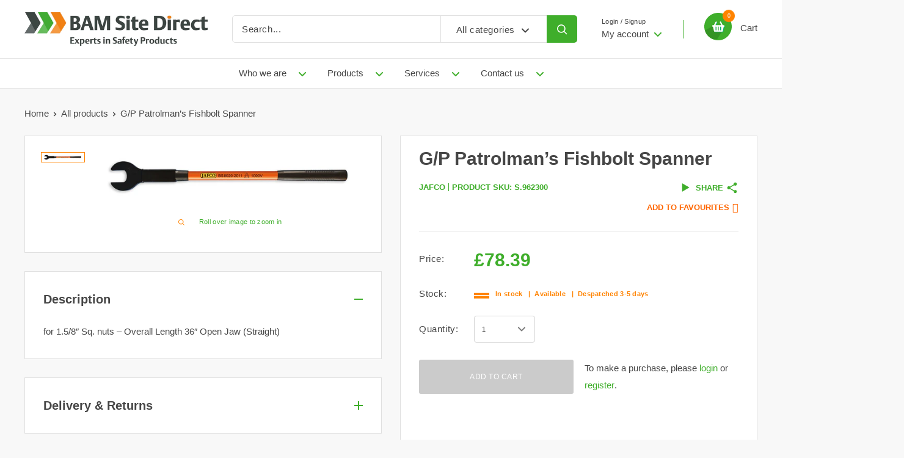

--- FILE ---
content_type: text/css
request_url: https://bamsitedirect.co.uk/cdn/shop/t/164/assets/custom.css?v=93508609010989683541764260534
body_size: 34793
content:
:root{--bam-colour-primary: #3fae2b;--bam-colour-secondary: #ff8300;--bam-colour-tertiary: #464646}*,:after,:before{-webkit-box-sizing:border-box!important;box-sizing:border-box!important;-webkit-font-smoothing:antialiased;-moz-osx-font-smoothing:grayscale}html{font-family:sans-serif;-webkit-text-size-adjust:100%;-moz-text-size-adjust:100%;-ms-text-size-adjust:100%;text-size-adjust:100%;-ms-overflow-style:-ms-autohiding-scrollbar;overscroll-behavior-x:none}body{margin:0}[hidden]{display:none}article,aside,details,figcaption,figure,footer,header,main,nav,section,summary{display:block}audio,canvas,progress,video{display:inline-block;vertical-align:baseline}audio:not([controls]){display:none;height:0}:active{outline:none}a{color:inherit;background-color:transparent;text-decoration:none}a:active,a:hover{outline:0}b,strong{font-weight:700}small{font-size:80%}h1,h2,h3,h4,h5,h6,p{margin-top:0;font-size:inherit;font-weight:inherit}h1:last-child,h2:last-child,h3:last-child,h4:last-child,h5:last-child,h6:last-child,p:last-child{margin-bottom:0}img{max-width:100%;height:auto;border-style:none;vertical-align:top}ol,ul{margin:0;padding:0;list-style-position:inside}pre{overflow:auto}code,kbd,pre,samp{font-family:monospace,monospace;font-size:16px}button,input,optgroup,select,textarea{color:inherit;font:inherit;margin:0}button,input[type=submit]{padding:0;overflow:visible;background:none;border:none;border-radius:0;-webkit-appearance:none}button,select{text-transform:none}button,html input[type=button],input[type=reset],input[type=submit]{-webkit-appearance:button;cursor:pointer}button[disabled],html input[disabled]{cursor:default}button::-moz-focus-inner,input::-moz-focus-inner{border:0;padding:0}input{line-height:normal;-moz-appearance:none;border-radius:0}input[type=checkbox],input[type=radio]{-webkit-box-sizing:border-box;box-sizing:border-box;padding:0}input[type=number]::-webkit-inner-spin-button,input[type=number]::-webkit-outer-spin-button{height:auto}input[type=search]{-webkit-appearance:none;-webkit-box-sizing:content-box;box-sizing:content-box}input[type=search]::-webkit-search-cancel-button,input[type=search]::-webkit-search-decoration{-webkit-appearance:none}input::-webkit-input-placeholder,textarea::-webkit-input-placeholder{color:inherit}input::-moz-placeholder,textarea::-moz-placeholder{color:inherit}input:-ms-input-placeholder,textarea:-ms-input-placeholder{color:inherit}input::-ms-input-placeholder,textarea::-ms-input-placeholder{color:inherit}input::placeholder,textarea::placeholder{color:inherit}fieldset{border:1px solid #c0c0c0;margin:0 2px;padding:6px 10px 12px}legend{border:0;padding:0}textarea{overflow:auto}optgroup{font-weight:700}table{border-collapse:collapse;border-spacing:0}td,th{padding:0}html{background:#f8f8f8;color:#464646;font-family:Helvetica Neue,Helvetica,sans-serif;font-weight:500;font-size:14px;line-height:1.87}@media screen and (min-width:641px){html{font-size:15px}}body,h1,h2,h3,h4,h5,h6{font-family:Helvetica Neue,Helvetica,sans-serif}.heading{font-family:Helvetica Neue,Helvetica,sans-serif;font-weight:600;color:#464646}.h1,.rte h1,.shopify-challenge__container:before{margin-bottom:20px;font-size:24px;line-height:1.45}.h2,.mini-cart__price-list .exemptify_ex_vat,.mini-cart__price-list .exemptify_inc_vat,.mini-cart__price-list .price,.mini-cart__price-list .tax-free-price,.product-form__info-content .exemptify_ex_vat,.product-form__info-content .exemptify_inc_vat,.product-form__info-content .price,.product-form__info-content .tax-free-price,.product-item__price-list .exemptify_ex_vat,.product-item__price-list .exemptify_inc_vat,.product-item__price-list .price,.product-item__price-list .tax-free-price,.rte h2{font-size:22px;line-height:1.55}#shopify-product-reviews .spr-header-title,.h3,.rte h3{font-size:20px;line-height:1.4;margin-bottom:10px}.h4,.rte h4{font-size:16px;line-height:1.75}.h5,.rte h5{font-size:14px;line-height:1.85;text-transform:uppercase}.h6,.rte h6{font-size:12px;line-height:1.85;text-transform:uppercase}@media screen and (min-width:641px){.h1,.rte h1,.shopify-challenge__container:before{font-size:38px;line-height:46px}.h2,.mini-cart__price-list .exemptify_ex_vat,.mini-cart__price-list .exemptify_inc_vat,.mini-cart__price-list .price,.mini-cart__price-list .tax-free-price,.product-form__info-content .exemptify_ex_vat,.product-form__info-content .exemptify_inc_vat,.product-form__info-content .price,.product-form__info-content .tax-free-price,.product-item__price-list .exemptify_ex_vat,.product-item__price-list .exemptify_inc_vat,.product-item__price-list .price,.product-item__price-list .tax-free-price,.rte h2{font-size:30px;line-height:36px}#shopify-product-reviews .spr-header-title,.h3,.rte h3{font-size:20px;line-height:1.5}.h4,.rte h4{font-size:18px;line-height:1.7}.h5,.rte h5{font-size:16px;line-height:1.75}.h6,.rte h6{font-size:13px;line-height:1.7}}.highlight,.text--strong{color:#3fae2b;font-weight:600}.text--pull{margin-top:-.435em}.footer{background:#fff;border-top:1px solid #E0E0E0;padding:10px 0 30px}.footer__block-list{display:-webkit-box;display:-ms-flexbox;display:flex;-webkit-box-orient:vertical;-webkit-box-direction:normal;-ms-flex-direction:column;flex-direction:column;-ms-flex-wrap:wrap;flex-wrap:wrap}.footer__title{display:block;margin-bottom:15px;text-align:left;width:100%}.footer__title[disabled]{cursor:text;-webkit-user-select:text;-moz-user-select:text;-ms-user-select:text;user-select:text}.footer__linklist{margin-top:-8px;margin-bottom:-5px;line-height:1.4}.footer__newsletter-form{margin-top:20px}.footer__newsletter-form .button{margin-top:0}.footer__link-item{display:block;padding:5px 0}.footer__aside{display:-webkit-box;display:-ms-flexbox;display:flex;-webkit-box-orient:vertical;-webkit-box-direction:normal;-ms-flex-direction:column;flex-direction:column;font-size:12px;margin-top:20px}.footer__aside-item{margin-top:20px}@media screen and (min-width:1000px){.footer__aside-item{margin-top:34px;padding:0 25px;width:25%}}.footer__aside-item--copyright{margin-top:45px;-webkit-box-ordinal-group:2;-ms-flex-order:1;order:1;padding:0}.footer__aside-item--payment{margin-top:30px!important;padding:0!important;width:100%!important}.footer__aside-item--social .social-media__item{margin:2.5px}.footer__aside-item--social .social-media__item-list{margin:-2.5px}.footer__aside-item--social .social-media__item svg{height:45px;width:45px}.footer__block-item--text .additional-content{margin-top:40px}.footer__block-item--text .additional-content img,.footer__block-item--text .additional-content p{margin:0}.footer__aside-title{font-size:13px;font-weight:700;line-height:17px;margin-bottom:10px}@media screen and (max-width:640px){.footer__block-item{margin-right:-20px;padding-right:20px;border-bottom:1px solid #E0E0E0}.footer__block-item--newsletter{border-bottom:none;-webkit-box-ordinal-group:2;-ms-flex-order:1;order:1}.footer__title{display:-webkit-box;display:-ms-flexbox;display:flex;-webkit-box-align:center;-ms-flex-align:center;align-items:center;-webkit-box-pack:justify;-ms-flex-pack:justify;justify-content:space-between;margin-bottom:0;padding:19px 0}.footer__collapsible{height:0;overflow:hidden;-webkit-transition:.3s ease-in-out;-o-transition:.3s ease-in-out;transition:.3s ease-in-out}.footer__collapsible-content{padding:0 20px 25px 0}.footer__block-item .rte{margin-top:-.425em}}@media screen and (min-width:641px){.footer{padding:0}.footer__wrapper{padding:50px 0}.footer__block-list{-webkit-box-orient:horizontal;-webkit-box-direction:normal;-ms-flex-direction:row;flex-direction:row;margin:-20px -35px}.footer__block-item{-webkit-box-flex:0;-ms-flex:0 0 50%;flex:0 0 50%;padding:20px 35px}.footer__block-item--newsletter{-ms-flex-preferred-size:50%;flex-basis:50%}}@media screen and (min-width:641px) and (-ms-high-contrast:active),screen and (min-width:641px) and (-ms-high-contrast:none){.footer__block-item--newsletter{-ms-flex-preferred-size:auto;flex-basis:auto;width:50%}}@media screen and (min-width:641px){.footer__block-item .plus-button{display:none}.footer__linklist{margin-top:-2px;margin-bottom:0}.footer__aside{-webkit-box-orient:horizontal;-webkit-box-direction:normal;-ms-flex-direction:row;flex-direction:row;-ms-flex-wrap:wrap;flex-wrap:wrap;-webkit-box-pack:start;-ms-flex-pack:start;justify-content:flex-start;margin-top:40px;font-size:15px}.footer__aside-item{margin-top:0}.footer__aside-item--copyright{letter-spacing:.6px;text-align:center;width:100%}.footer__aside-item--copyright:not(:only-child){margin-top:75px}}@media screen and (min-width:1000px){.footer__block-item{-webkit-box-flex:1;-ms-flex:1 0 auto;flex:1 0 auto;-ms-flex-preferred-size:20%;flex-basis:20%}}@media screen and (min-width:1000px) and (-ms-high-contrast:active),screen and (min-width:1000px) and (-ms-high-contrast:none){.footer__block-item{-ms-flex-preferred-size:auto;flex-basis:auto;width:20%}}@media screen and (min-width:1000px){.footer__block-item--text{-ms-flex-preferred-size:35%;flex-basis:35%}}@media screen and (min-width:1000px) and (-ms-high-contrast:active),screen and (min-width:1000px) and (-ms-high-contrast:none){.footer__block-item--text{-ms-flex-preferred-size:auto;flex-basis:auto;width:35%}}@media screen and (min-width:1000px){.footer__block-item--newsletter{-ms-flex-preferred-size:25%;flex-basis:25%;max-width:25%}}@media screen and (min-width:1000px) and (-ms-high-contrast:active),screen and (min-width:1000px) and (-ms-high-contrast:none){.footer__block-item--newsletter{-ms-flex-preferred-size:auto;flex-basis:auto;width:25%}}@media screen and (min-width:1000px){.footer__block-item--links{max-width:20%}.footer__aside{-webkit-box-align:start;-ms-flex-align:start;align-items:flex-start;margin-top:60px}.footer__aside-item{width:25%}.footer__aside-item--social{padding:0 25px;width:65%}.footer__aside-item--copyright{-webkit-box-ordinal-group:1;-ms-flex-order:0;order:0;-ms-flex-item-align:center;-ms-grid-row-align:center;align-self:center;margin-top:0!important;margin-bottom:-8px;width:35%;text-align:left}}.header{background:#fff;border-bottom:1px solid #E0E0E0;color:#464646;position:relative;padding:15px 0;-webkit-transition:.3s ease-in-out;-o-transition:.3s ease-in-out;transition:.3s ease-in-out}.header__inner{display:-webkit-box;display:-ms-flexbox;display:flex;-ms-flex-wrap:wrap;flex-wrap:wrap;-webkit-box-align:center;-ms-flex-align:center;align-items:center}.header__inner--centered{-webkit-box-pack:center;-ms-flex-pack:center;justify-content:center}.header__logo{display:inline-block;vertical-align:middle;margin-bottom:0}@media screen and (max-width:640px){.header__logo{margin:0 auto;-webkit-transform:translateX(-20px);-ms-transform:translateX(-20px);transform:translate(-20px)}}.header__logo-link{display:block}.header__logo-image{display:block;vertical-align:middle;max-height:60px;-webkit-transition:.3s ease-in-out;-o-transition:.3s ease-in-out;transition:.3s ease-in-out}@media screen and (max-width:640px){.header__logo-image{height:auto;max-width:180px}}@media screen and (min-width:641px){.header__logo-image{max-width:200px}}@media screen and (min-width:1000px){.header__logo-image{max-width:300px}}.header__desktop-nav{position:relative;margin-right:22px}.header__desktop-nav-toggle{border-radius:3px;padding:0 15px}.header__desktop-nav-toggle>span{display:-webkit-box;display:-ms-flexbox;display:flex;-webkit-box-align:center;-ms-flex-align:center;align-items:center}.header__desktop-nav-text{position:relative;top:1px}.header__mobile-nav{display:inline-block;margin-right:20px}.header__mobile-nav-toggle{top:-1px}.header .icon--account,.header .icon--cart,.header .icon--close,.header .icon--hamburger,.header .icon--hamburger-mobile,.header .icon--search{display:block}.header .icon--account{width:20px;height:22px}.header .icon--hamburger{width:20px;height:14px}@media screen and (min-width:1000px){.header .icon--hamburger{margin-right:15px}}.header .icon--hamburger-mobile{width:20px;height:16px}.header .icon--cart{width:27px;height:24px}.header .icon--search{width:22px;height:22px;margin:0 auto}.header .icon--close{width:19px;height:19px}.header__search-bar-wrapper{-webkit-box-flex:1;-ms-flex:1 0 auto;flex:1 0 auto}@media screen and (max-width:640px){.header{display:-webkit-box;display:-ms-flexbox;display:flex;-webkit-box-align:center;-ms-flex-align:center;align-items:center;min-height:64px}.header>.container{width:100%}}@media screen and (min-width:641px){.header{padding:20px 0}.header__inner{-ms-flex-wrap:nowrap;flex-wrap:nowrap}.header__logo{margin-right:35px}}@media screen and (min-width:1280px){.header__logo{margin-right:40px}.header__desktop-nav{margin-right:30px}.header__desktop-nav-toggle{font-size:16px}}.header__action-list{display:-webkit-box;display:-ms-flexbox;display:flex;-webkit-box-align:center;-ms-flex-align:center;align-items:center;margin-left:auto}@media screen and (max-width:640px){.header__action-list{display:-webkit-box;display:-ms-flexbox;display:flex;-ms-flex-pack:distribute;justify-content:space-around;margin:20px auto 0;width:100%}}.header__action-item{padding:0 9px}.header__action-item:last-child{padding-right:4px}.header__action-item-title{color:#464646;display:block;font-size:11px;letter-spacing:.3px;line-height:16px;font-weight:500}.header__action-item-link{display:block;font-size:15px;font-weight:500;line-height:26px}@media screen and (min-width:641px){.header__action-item--cart{position:relative}}@media screen and (min-width:1280px){.header__action-item--cart:before{content:"";background:#3fae2b;height:30px;width:1px;position:absolute;left:0;top:50%;-webkit-transform:translateY(-50%);-ms-transform:translateY(-50%);transform:translateY(-50%)}}.header__action-item--account svg{color:#3fae2b;margin-bottom:1px;margin-left:5px}@media screen and (max-width:640px){.header__action-item--account svg{display:none}}.header__action-item .icon--arrow-bottom{height:8px;margin-left:4px;width:12px}.header__action-item .icon--arrow-bottom path{stroke:#3fae2b}@media screen and (min-width:1280px){.header__cart-icon{display:inline-block;margin-right:10px}}.header__cart-count{background:#ff8300;border-radius:100%;color:#fff;display:-webkit-inline-box;display:-ms-inline-flexbox;display:inline-flex;-webkit-box-align:center;-ms-flex-align:center;align-items:center;-webkit-box-pack:center;-ms-flex-pack:center;justify-content:center;font-size:9px;font-weight:500;height:20px;min-width:20px;padding:4px;text-align:center;position:absolute;right:-5px;top:-5px;-webkit-transition:-webkit-transform .35s ease-in-out;transition:-webkit-transform .35s ease-in-out;-o-transition:transform .35s ease-in-out;transition:transform .35s ease-in-out;transition:transform .35s ease-in-out,-webkit-transform .35s ease-in-out;will-change:transform;-webkit-transform:scale(1.01);-ms-transform:scale(1.01);transform:scale(1.01);z-index:1}.header__action-item--currency,.header__action-item--locale{margin-right:25px;padding:0 24px}.header__currency-selector{font-weight:500;font-size:16px}.header__action-item .icon--lock-2{width:12px;height:15px}.header__action-item .icon--lock-2+span{margin-left:14px}.header__cart-toggle:hover .header__cart-count,.header__cart-toggle[aria-expanded=true] .header__cart-count{-webkit-transform:scale(1.2);-ms-transform:scale(1.2);transform:scale(1.2)}@media screen and (max-width:640px){.header__cart-icon .icon-state__secondary.icon-state__secondary{left:14px}.header__action-item .icon--lock-2{display:block}.header__search-bar-wrapper{background:#fff;-webkit-box-shadow:0 5px 5px -2px rgba(0,0,0,.1),5px 0 5px -2px rgba(0,0,0,.1),0 -5px 5px -2px rgba(0,0,0,.1);box-shadow:0 5px 5px -2px #0000001a,5px 0 5px -2px #0000001a,0 -5px 5px -2px #0000001a;padding:20px;position:absolute;bottom:0;left:0;-webkit-transition:visibility .25s ease-in-out,margin-bottom .25s ease-in-out;-o-transition:visibility .25s ease-in-out,margin-bottom .25s ease-in-out;transition:visibility .25s ease-in-out,margin-bottom .25s ease-in-out;visibility:hidden;width:100%;z-index:-1}.header__search-bar-wrapper form{padding:0}.header__search-bar-wrapper.is-visible{visibility:visible;margin-bottom:-80px}}@media screen and (min-width:641px){.header__action-list{padding-left:28px}.header__action-item,.header__action-item-content{position:relative}.header__action-item-content{max-width:-webkit-max-content;max-width:-moz-max-content;max-width:max-content}.header__action-item .icon--lock-2{vertical-align:text-top}}@media screen and (min-width:1000px){.header__action-list{padding-left:5px}.header__action-item:not(:last-child):after{position:absolute;content:"";right:0;top:calc(50% - 17px);height:34px;width:1px}.header__action-item--currency{margin-right:20px}}@media screen and (min-width:1000px) and (max-width:1279px){.header__action-item:not(.header__action-item--currency):not(.header__action-item--locale):after{display:none}.header__action-item--currency+.header__action-item--locale{padding-left:9px}.header__action-item.hidden-tablet-and-up:first-child+.header__action-item{padding-left:35px}}@media screen and (min-width:1280px){.header__action-item{padding:0 35px}.header__action-item:last-child{padding-right:0}.header__action-item--currency,.header__action-item--locale{margin-right:0}}#account-popover.popover .form__input-wrapper{margin-bottom:15px}#account-popover.popover .form__field{border:1px solid #D5D5D5;border-radius:2px;color:#464646;font-size:14px;line-height:16px;font-weight:500}#account-popover.popover .form__field#login-customer[email]:-internal-autofill-selected,#account-popover.popover .form__field#login-customer[email]:-internal-autofill-selected:focus,#account-popover.popover .form__field#login-customer[email]:-internal-autofill-selected:hover,#account-popover.popover .form__field#login-customer[email]:-webkit-autofill,#account-popover.popover .form__field#login-customer[email]:-webkit-autofill:focus,#account-popover.popover .form__field#login-customer[email]:-webkit-autofill:hover{background:#fff!important}#account-popover.popover .form__field#login-customer[password]:-internal-autofill-selected,#account-popover.popover .form__field#login-customer[password]:-internal-autofill-selected:focus,#account-popover.popover .form__field#login-customer[password]:-internal-autofill-selected:hover,#account-popover.popover .form__field#login-customer[password]:-webkit-autofill,#account-popover.popover .form__field#login-customer[password]:-webkit-autofill:focus,#account-popover.popover .form__field#login-customer[password]:-webkit-autofill:hover{background:#fff!important}#account-popover.popover .form__floating-label{color:#464646;font-size:11px;font-weight:500}.modal{position:fixed;top:0;left:0;width:100%;height:100%;margin:0 auto;z-index:200000;visibility:hidden;pointer-events:none;opacity:0;-webkit-transition:opacity .2s ease-in-out,visibility .2s ease-in-out;-o-transition:opacity .2s ease-in-out,visibility .2s ease-in-out;transition:opacity .2s ease-in-out,visibility .2s ease-in-out}@media screen and (min-width:641px){.modal{display:-webkit-box;display:-ms-flexbox;display:flex;-webkit-box-pack:center;-ms-flex-pack:center;justify-content:center;-webkit-box-align:center;-ms-flex-align:center;align-items:center}}.modal:before{position:fixed;content:"";top:0;left:0;width:100%;height:100%;background:#00000059;pointer-events:none}.modal[aria-hidden=false]{visibility:visible;opacity:1;pointer-events:auto}.modal[aria-hidden=false] .modal__dialog{-webkit-transform:scale(1);-ms-transform:scale(1);transform:scale(1);transition:visibility .4s linear,-webkit-transform .4s cubic-bezier(.18,1.25,.4,1);-webkit-transition:visibility .4s linear,-webkit-transform .4s cubic-bezier(.18,1.25,.4,1);-o-transition:transform .4s cubic-bezier(.18,1.25,.4,1),visibility .4s linear;transition:transform .4s cubic-bezier(.18,1.25,.4,1),visibility .4s linear;transition:transform .4s cubic-bezier(.18,1.25,.4,1),visibility .4s linear,-webkit-transform .4s cubic-bezier(.18,1.25,.4,1)}.modal__dialog{background:#fff;border:1px solid #E9E9E9;position:absolute;width:100%;height:100%;max-height:80vh;overflow:auto;-webkit-overflow-scrolling:touch;-webkit-transform:scale(.9);-ms-transform:scale(.9);transform:scale(.9);transition:visibility .25s ease-in-out,-webkit-transform .25s ease-in-out;-webkit-transition:visibility .25s ease-in-out,-webkit-transform .25s ease-in-out;-o-transition:transform .25s ease-in-out,visibility .25s ease-in-out;transition:transform .25s ease-in-out,visibility .25s ease-in-out;transition:transform .25s ease-in-out,visibility .25s ease-in-out,-webkit-transform .25s ease-in-out}@media screen and (min-width:641px){.modal__dialog{width:580px;height:auto;max-height:80vh}.modal__dialog--stretch{margin-left:auto;margin-right:auto;max-width:1200px;-webkit-transform:translate(-50%,-50%)!important;-ms-transform:translate(-50%,-50%)!important;transform:translate(-50%,-50%)!important;left:50%;top:50%;width:calc(100% - 80px)}}@media screen and (min-width:641px){.modal__dialog .card__section{padding:40px}.modal__dialog .card__section--tight{padding:25px 30px}}.modal__dialog .card__section .product-meta{margin:0 0 10px}.modal__dialog .card__section .product-meta__title{color:#464646;margin-bottom:10px}.modal__loader{display:none;padding:60px 0;text-align:center}.modal__loader .icon--search-loader{width:35px;height:35px;color:#ff8300}.modal__header{position:-webkit-sticky;position:sticky;top:0;display:-webkit-box;display:-ms-flexbox;display:flex;-webkit-box-align:center;-ms-flex-align:center;align-items:center;-webkit-box-pack:justify;-ms-flex-pack:justify;justify-content:space-between;border-bottom:1px solid #E0E0E0;background:#fff;z-index:1}@media screen and (min-width:641px){.modal__header{position:relative;display:block;padding-bottom:0;text-align:center;border-bottom:none}}.modal__header+.modal__content{padding-top:30px}.modal__content,.modal__header{padding:20px}@media screen and (min-width:641px){.modal__content,.modal__header{padding:30px}}@media screen and (max-width:640px){.modal__content--ios-push{padding-bottom:45px}}.modal__title{margin-bottom:0;text-align:center}.modal__description{display:block;margin-bottom:30px;text-align:center}@media screen and (min-width:641px){.modal__description{margin-top:-18px}}.modal__close{color:#3fae2b;padding:10px;-webkit-transition:color .25s ease-in-out;-o-transition:color .25s ease-in-out;transition:color .25s ease-in-out;z-index:1}.modal__close:hover{color:#464646!important}@media screen and (min-width:641px){.modal__close{position:absolute;right:10px;top:10px}}.modal__close svg{display:block;width:20px;height:20px}.modal .card{background:none}.modal.is-loading .modal__loader{display:block}.modal.is-loading .modal__inner{display:none}.modal#modal-size-guide iframe{border:none;height:400px;width:100%}.modal#modal-size-guide img{height:auto;width:100%}.popover{background:#fff;-webkit-box-shadow:0 1px 5px 2px rgba(0,0,0,.1);box-shadow:0 1px 5px 2px #0000001a;color:#464646;opacity:0;position:absolute;width:100vw;left:0;top:100%;-webkit-transform:scale(.9);-ms-transform:scale(.9);transform:scale(.9);-webkit-transition:opacity .25s ease-in-out,visibility .25s ease-in-out,-webkit-transform .25s ease-in-out;transition:opacity .25s ease-in-out,visibility .25s ease-in-out,-webkit-transform .25s ease-in-out;-o-transition:opacity .25s ease-in-out,transform .25s ease-in-out,visibility .25s ease-in-out;transition:opacity .25s ease-in-out,transform .25s ease-in-out,visibility .25s ease-in-out;transition:opacity .25s ease-in-out,transform .25s ease-in-out,visibility .25s ease-in-out,-webkit-transform .25s ease-in-out;will-change:transform;visibility:hidden;z-index:10}@media screen and (max-width:640px){.popover{height:auto!important}}.popover--large{text-align:center}.popover__inner{padding:15px 25px 20px}@media screen and (max-width:640px){.popover__inner{padding-bottom:40px}}.popover__inner--no-padding{padding-left:0!important;padding-right:0!important}.popover__header{padding:12px 0 30px}.popover__title{color:#3fae2b;font-size:20px;font-weight:600;line-height:29px;margin-bottom:4px}.popover__legend{color:#666;font-size:15px;letter-spacing:.6px;line-height:26px;margin-bottom:20px}.popover__secondary-action{font-size:11px;letter-spacing:.3px;line-height:16px;margin-top:15px}.popover__secondary-action .link--accented,.popover__secondary-action a{color:#3fae2b}.popover__secondary-action>p{margin-bottom:0}.popover__secondary-action p+p{margin-top:10px}.popover[aria-hidden=false]{opacity:1;-webkit-transform:scale(1.001);-ms-transform:scale(1.001);transform:scale(1.001);transition:opacity .4s cubic-bezier(0,1,.4,1),visibility .4s linear,-webkit-transform .4s cubic-bezier(.18,1.25,.4,1);-webkit-transition:opacity .4s cubic-bezier(0,1,.4,1),visibility .4s linear,-webkit-transform .4s cubic-bezier(.18,1.25,.4,1);-o-transition:opacity .4s cubic-bezier(0,1,.4,1),transform .4s cubic-bezier(.18,1.25,.4,1),visibility .4s linear;transition:opacity .4s cubic-bezier(0,1,.4,1),transform .4s cubic-bezier(.18,1.25,.4,1),visibility .4s linear;transition:opacity .4s cubic-bezier(0,1,.4,1),transform .4s cubic-bezier(.18,1.25,.4,1),visibility .4s linear,-webkit-transform .4s cubic-bezier(.18,1.25,.4,1);visibility:visible}@media screen and (min-width:1000px){.popover .icon--nav-triangle-borderless{position:absolute;bottom:100%;right:67px;width:18px;height:8px;z-index:2;-webkit-filter:drop-shadow(0 -2px 2px rgba(0,0,0,.12));filter:drop-shadow(0 -2px 2px rgba(0,0,0,.12))}}.popover .form__submit{margin:0}@media screen and (max-width:640px){.popover__panel,.popover__panel-list{height:100%!important}.popover__inner{display:-webkit-box;display:-ms-flexbox;display:flex;-webkit-box-orient:vertical;-webkit-box-direction:normal;-ms-flex-direction:column;flex-direction:column;-webkit-box-pack:justify;-ms-flex-pack:justify;justify-content:space-between;overflow:auto;-webkit-overflow-scrolling:touch}}@media screen and (min-width:641px){.popover{width:auto;min-width:160px;right:-2px;top:calc(100% + 15px);left:auto;border-radius:3px}.popover .icon--nav-triangle-borderless{right:27px}.popover--large{min-width:320px}.popover__inner{padding:15px 25px 20px}.popover__header{padding-bottom:15px}.popover__title{font-size:18px;margin-bottom:8px}}@media screen and (min-width:1280px){.popover{top:calc(100% + 4px)}}.popover__linklist{white-space:nowrap}.popover__link-item{display:block;padding:2px 25px;cursor:pointer;width:100%;-webkit-transition:color .15s ease-in-out,background .15s ease-in-out;-o-transition:color .15s ease-in-out,background .15s ease-in-out;transition:color .15s ease-in-out,background .15s ease-in-out}.popover__panel-list{position:relative;overflow:hidden;-webkit-transition:height .2s ease-in-out;-o-transition:height .2s ease-in-out;transition:height .2s ease-in-out}.popover__panel{width:100%;visibility:hidden;transition:visibility .5s cubic-bezier(.23,1,.32,1),-webkit-transform .5s cubic-bezier(.23,1,.32,1);-webkit-transition:visibility .5s cubic-bezier(.23,1,.32,1),-webkit-transform .5s cubic-bezier(.23,1,.32,1);-o-transition:transform .5s cubic-bezier(.23,1,.32,1),visibility .5s cubic-bezier(.23,1,.32,1);transition:transform .5s cubic-bezier(.23,1,.32,1),visibility .5s cubic-bezier(.23,1,.32,1);transition:transform .5s cubic-bezier(.23,1,.32,1),visibility .5s cubic-bezier(.23,1,.32,1),-webkit-transform .5s cubic-bezier(.23,1,.32,1)}.popover__panel--default{-webkit-transform:translateX(-100%);-ms-transform:translateX(-100%);transform:translate(-100%)}.popover__panel--sliding{position:absolute;top:0;left:0;-webkit-transform:translateX(100%);-ms-transform:translateX(100%);transform:translate(100%)}.popover[aria-hidden=false] .popover__panel.is-selected{visibility:visible}.popover__panel.is-selected{-webkit-transform:translateX(0);-ms-transform:translateX(0);transform:translate(0)}.popover--password .icon--nav-triangle-borderless{right:21px}.popover--currency,.popover--locale{min-width:0}@media screen and (min-width:641px){.popover--password .popover__inner{padding-bottom:25px}.popover--password .icon--nav-triangle-borderless{right:calc(50% - 13px)}.popover--currency{top:calc(100% + 3px);right:auto;left:-2px}.popover--currency .icon--nav-triangle-borderless{right:23px}.popover--locale{top:calc(100% + 3px);right:-26px}.popover--locale .icon--nav-triangle-borderless{right:23px}.popover--logged{right:-47px}.popover--logged .icon--nav-triangle-borderless{right:50px}.popover--unlogged{right:-5px}.popover--unlogged .icon--nav-triangle-borderless{right:6px}}@media screen and (min-width:1280px){.popover--password{top:calc(100% + 15px);right:-2px}.popover--logged{right:-32px}.popover--logged .icon--nav-triangle-borderless{right:29px}.popover--unlogged{right:0;-webkit-transform:scale(.9) translateX(calc(50% - 7px));-ms-transform:scale(.9) translateX(calc(50% - 7px));transform:scale(.9) translate(calc(50% - 7px))}.popover--unlogged .icon--nav-triangle-borderless{left:calc(50% - 8px)}.popover--unlogged[aria-hidden=false]{-webkit-transform:scale(1) translateX(50%);-ms-transform:scale(1) translateX(50%);transform:scale(1) translate(50%);-webkit-transform:scale(1) translateX(calc(50% - 7px));-ms-transform:scale(1) translateX(calc(50% - 7px));transform:scale(1) translate(calc(50% - 7px))}}.html-sitemap__group+.html-sitemap__group{margin-top:40px}.html-sitemap__group .heading{font-size:16px;line-height:1.75}@media screen and (min-width:641px){.html-sitemap__group .heading{font-size:18px;line-height:1.7}}.html-sitemap__group ul{display:-webkit-box;display:-ms-flexbox;display:flex;-ms-flex-wrap:wrap;flex-wrap:wrap}@media screen and (min-width:641px){.html-sitemap__group li{width:calc(50% - 30px)}.html-sitemap__group li:nth-child(2n){margin-left:60px}}.rte .html-sitemap__group li a{color:#464646;text-decoration:none;text-transform:.3s ease-in-out}.rte .html-sitemap__group li a:hover,.template-account .card__header .heading,.template-account .card__section .heading,.template-customers .card__header .heading,.template-customers .card__section .heading{color:#3fae2b}.template-customers .card__header{padding:20px 25px}.template-customers .card .table-wrapper{border-top:1px solid #E0E0E0}.template-addresses .card__section .heading{color:#3fae2b}.address-list__item{padding:24px 20px}.address-list__item .heading{color:#3fae2b;font-size:12px;font-weight:600;line-height:17px;letter-spacing:3px}.address-list__action-list{font-size:13px;margin-top:14px}.address-list__action-list>:last-child{margin-left:50px}.address-list,.address-list__item+.address-list__item{border-top:1px solid #E0E0E0}@media screen and (max-width:640px){.address-list,.address-list__item+.address-list__item{display:block;position:relative;border-top:none}.address-list:before,.address-list__item+.address-list__item:before{position:absolute;content:"";height:1px;width:calc(100% - 20px);top:0;left:20px;background:#e0e0e0}}@media screen and (min-width:641px){.template-addresses .card__section--tight{padding-right:20px}.address-list{display:-webkit-box;display:-ms-flexbox;display:flex;-ms-flex-wrap:wrap;flex-wrap:wrap}.address-list__item{display:-webkit-box;display:-ms-flexbox;display:flex;-webkit-box-pack:justify;-ms-flex-pack:justify;justify-content:space-between;-webkit-box-orient:vertical;-webkit-box-direction:normal;-ms-flex-direction:column;flex-direction:column;-webkit-box-flex:0;-ms-flex:0 0 50%;flex:0 0 50%;padding-left:30px;padding-right:30px;-webkit-box-shadow:0 1px #E0E0E0,1px 0 #E0E0E0;box-shadow:0 1px #e0e0e0,1px 0 #e0e0e0;border-top:none!important}}@media screen and (min-width:1280px){.address-list__item{-ms-flex-preferred-size:33.333333%;flex-basis:33.333333%}}@media screen and (min-width:1280px) and (-ms-high-contrast:active),screen and (min-width:1280px) and (-ms-high-contrast:none){.address-list__item{-ms-flex-preferred-size:auto;flex-basis:auto;width:33.333333%}}@media screen and (min-width:1000px){#modal-address-new .modal__header{padding-bottom:5px}}#modal-address-new .heading{color:#3fae2b}#modal-address-new .form__submit{margin-top:0}.newsletter{margin-top:30px}.newsletter__form{padding-bottom:10px}.newsletter__form input{height:55px}.newsletter__form .button{text-align:center}.newsletter__text{margin-top:16px}.newsletter--compact .newsletter__form{padding-bottom:0}.newsletter--compact .newsletter__text{margin-top:16px}.modal--newsletter{bottom:0;top:auto;height:auto}.modal--newsletter .modal__dialog{position:relative;height:auto;padding:48px 20px 20px}.popup-newsletter__title{text-align:center;margin-bottom:10px;font-size:20px}.popup-newsletter__close{position:absolute;right:20px;top:16px;color:#3fae2b}.popup-newsletter__close svg{width:15px;height:15px}.popup-newsletter__content{text-align:center}.popup-newsletter__form{margin-top:20px}@media screen and (min-width:641px){.modal--newsletter{height:100%}.modal--newsletter .modal__dialog{max-width:540px;padding:64px 80px 80px}.popup-newsletter__close{position:absolute;right:30px;top:24px}.popup-newsletter__close svg{width:20px;height:20px}.popup-newsletter__title{font-size:28px}.popup-newsletter__form{margin-top:30px}}.modal--exit-popup{bottom:0;top:auto;height:auto}.modal--exit-popup .modal__dialog{position:relative;height:auto;padding:48px 20px 20px}.exit-popup__title{text-align:center;margin-bottom:8px;font-size:28px;line-height:1.2}.exit-popup__subheading{text-align:center;font-size:18px}.exit-popup__close{color:#3fae2b;position:absolute;right:20px;top:16px}.exit-popup__close svg{width:15px;height:15px}.exit-popup__form{margin-top:20px}.exit-popup__pay-more{display:block;margin-top:20px;text-align:center;margin-left:auto;margin-right:auto}@media screen and (min-width:641px){.modal--exit-popup{height:100%}.modal--exit-popup .modal__dialog{max-width:540px;padding:95px 80px 30px}.exit-popup__close{position:absolute;right:30px;top:24px}.exit-popup__close svg{width:20px;height:20px}.exit-popup__title{font-size:48px}.exit-popup__form{margin-top:30px}.exit-popup__pay-more{margin-top:75px}}.password{display:-webkit-box;display:-ms-flexbox;display:flex;-webkit-box-align:center;-ms-flex-align:center;align-items:center;-webkit-box-pack:center;-ms-flex-pack:center;justify-content:center;-webkit-box-orient:vertical;-webkit-box-direction:normal;-ms-flex-direction:column;flex-direction:column;height:100vh;padding:20px 0}.password__content{display:-webkit-box;display:-ms-flexbox;display:flex;-webkit-box-align:center;-ms-flex-align:center;align-items:center;-webkit-box-flex:1;-ms-flex:1 0 auto;flex:1 0 auto}.password__content{text-align:center}.password__footer{font-size:13px;text-align:center}.password__footer-social{display:-webkit-box;display:-ms-flexbox;display:flex;-webkit-box-pack:center;-ms-flex-pack:center;justify-content:center;margin-top:15px}.password__social-text{margin-right:20px}.password__powered-by a{display:inline-block;margin-left:4px;vertical-align:bottom}.password__powered-by svg{width:98px;height:28px}.password__admin-link{display:block;margin-left:18px}@media screen and (min-width:1000px){.template-password .header{padding-top:30px;padding-bottom:30px}.password{padding:40px 0}.password__footer{text-align:left}.password__footer--with-social{display:-webkit-box;display:-ms-flexbox;display:flex;width:100%;-webkit-box-pack:justify;-ms-flex-pack:justify;justify-content:space-between}.password__admin-link{display:inline-block}.password__footer-social{margin-top:0}}.article__image-wrapper{margin-top:4px;position:relative;left:-20px;width:calc(100% + 40px);z-index:1}@media screen and (min-width:641px){.article__image-wrapper{position:relative;width:100%;left:0;overflow:hidden}}.article__toolbar,.article__toolbar-item{display:-webkit-box;display:-ms-flexbox;display:flex;-webkit-box-align:center;-ms-flex-align:center;align-items:center}.article__toolbar{-webkit-box-pack:justify;-ms-flex-pack:justify;justify-content:space-between}.article__toolbar-item .icon--bi-comment{width:24px;height:23px;margin-right:15px}.article__toolbar .social-media__item svg{height:45px;margin:2.5px;width:45px}.article__share-label{color:#3fae2b;font-size:12px;font-weight:600;line-height:17px;letter-spacing:3px;margin-right:20px;text-transform:uppercase}.article__comments-count{color:#3fae2b}.article__inner{max-width:680px;margin:30px auto 50px}@media screen and (min-width:1000px){.article__inner{margin:30px auto 100px}}.article__content{margin-bottom:2.8em}.article__aside{margin-bottom:50px}.article__aside-item{display:-webkit-box;display:-ms-flexbox;display:flex;-webkit-box-align:center;-ms-flex-align:center;align-items:center}.article__aside-item+.article__aside-item{margin-top:20px}.article__aside .social-media__item svg{height:45px;margin:2.5px;width:45px}.article__navigation{display:-webkit-box;display:-ms-flexbox;display:flex;-webkit-box-pack:justify;-ms-flex-pack:justify;justify-content:space-between;-webkit-box-align:center;-ms-flex-align:center;align-items:center;padding:20px 0;border-top:1px solid #E0E0E0;border-bottom:1px solid #E0E0E0;font-size:14px}@media screen and (min-width:1000px){.article__navigation{padding:41px 0}}.article__navigation svg{width:8px;height:12px;vertical-align:-1px}.article__navigation--align-right{-webkit-box-pack:end;-ms-flex-pack:end;justify-content:flex-end}.article__navigation-item--prev svg{margin-right:12px}.article__navigation-item--next svg{margin-left:12px}.article__comment-list{margin-top:50px}.article__comment-list-heading{margin-bottom:30px}.article-comment{display:-webkit-box;display:-ms-flexbox;display:flex;-webkit-box-align:start;-ms-flex-align:start;align-items:flex-start;margin-bottom:32px}.article-comment:first-child{margin-top:30px}.article-comment:last-child{margin-bottom:0}.article-comment__gravatar{border-radius:100%;max-width:50px;margin:5px 22px 0 0}.article-comment__author{margin-bottom:0;font-size:14px}.article-comment__date{display:block;margin-bottom:12px;font-style:italic;font-size:14px}.article__comment-form{margin-top:50px}.article__comment-list+.article__comment-form{margin-top:70px}.article__comment-form-title{margin-bottom:12px}.article__moderated-note{font-style:italic}.article__comment-form-wrapper{margin-top:32px}@media screen and (min-width:641px){.article__content{font-size:16px}.article-comment{margin-bottom:42px}.article-comment__author{margin-bottom:2px;font-size:16px}.article-comment__date{margin-bottom:12px}}.article-item__meta{font-size:12px}.article-item__image{-o-object-fit:cover;object-fit:cover;-o-object-position:center;object-position:center;font-family:"object-fit: cover; object-position: center";-webkit-transform:scale(1.01);-ms-transform:scale(1.01);transform:scale(1.01);transition:opacity .2s ease-in-out,-webkit-transform .95s cubic-bezier(.25,.46,.45,.94);-webkit-transition:opacity .2s ease-in-out,-webkit-transform .95s cubic-bezier(.25,.46,.45,.94);-o-transition:opacity .2s ease-in-out,transform .95s cubic-bezier(.25,.46,.45,.94);transition:opacity .2s ease-in-out,transform .95s cubic-bezier(.25,.46,.45,.94);transition:opacity .2s ease-in-out,transform .95s cubic-bezier(.25,.46,.45,.94),-webkit-transform .95s cubic-bezier(.25,.46,.45,.94)}@media (-ms-high-contrast:active),all and (-ms-high-contrast:none){.article-item__image{display:none!important}}.article-item__image-container{display:block;margin-bottom:15px;overflow:hidden}.article-item__image-container--placeholder{height:200px}@media (-moz-touch-enabled:0),(hover:hover){.article-item:hover .article-item__image{-webkit-transform:scale(1.07);-ms-transform:scale(1.07);transform:scale(1.07)}.article-item:hover .article-item__title{color:#3fae2b}}.article-item__meta-item:not(:last-child):after{display:inline-block;content:"";width:5px;height:5px;margin:-1px 10px 0;border-radius:100%;background:#46464666;vertical-align:middle}.article-item__title{margin-bottom:4px}.article-item__excerpt{margin-top:12px}@media screen and (max-width:999px){.article-item:not(:last-child){padding-bottom:20px}.scroller .article-item:not(:last-child){padding-bottom:0}}@media screen and (min-width:641px){.article-item__meta{font-size:13px}}@media screen and (min-width:1000px){.blog-container--without-sidebar .article-item--featured .aspect-ratio{padding-bottom:40%!important}}@media screen and (min-width:1280px){.article-item__meta-item+.article-item__meta-item:before{margin:0 14px}}.shopify-section__article{max-width:980px}.page__header--blog{margin-bottom:10px!important}.page__header--blog h1{color:#3fae2b}@media screen and (min-width:641px){.blog-post .page__header{margin:50px 0 35px}}@media screen and (min-width:1000px){.blog-container{display:-webkit-box;display:-ms-flexbox;display:flex;-webkit-box-align:start;-ms-flex-align:start;align-items:flex-start;-webkit-box-pack:center;-ms-flex-pack:center;justify-content:center}}@media screen and (max-width:640px){.blog-sidebar{display:-webkit-box;display:-ms-flexbox;display:flex;-webkit-box-orient:vertical;-webkit-box-direction:normal;-ms-flex-direction:column;flex-direction:column}.blog-sidebar .blog-sidebar__item--newsletter{-webkit-box-ordinal-group:3;-ms-flex-order:2;order:2}}@media screen and (min-width:641px) and (max-width:999px){.blog-sidebar{width:350px;margin-left:auto;margin-right:auto}}@media screen and (min-width:1000px){.blog-sidebar{width:300px;margin-left:60px}}@media screen and (min-width:1280px){.blog-sidebar{width:350px;margin-left:70px}}.blog-sidebar .heading{color:#3fae2b}.blog-sidebar__block-title{margin-bottom:20px}.blog-sidebar__item{margin-bottom:45px}.blog-sidebar__item--newsletter,.blog-sidebar__item--products{margin-bottom:50px}.blog-sidebar__item:first-child:not(.blog-sidebar__item--newsletter){margin-top:-.435em}.blog-sidebar__item--newsletter{background:#fff;border:solid 1px #E9E9E9;-webkit-box-shadow:4px 4px 9px 1px rgba(0,0,0,.09);box-shadow:4px 4px 9px 1px #00000017;padding:40px 30px 50px;text-align:center}@media screen and (max-width:640px){.blog-sidebar__item--newsletter{margin-left:-30px;margin-right:-30px}}.blog-sidebar__item--newsletter .heading{color:#3fae2b}.blog-sidebar__item--newsletter input{border:1px solid #E0E0E0;border-radius:4px;height:45px}.blog-sidebar__item--newsletter .form__floating-label{font-size:15px}.blog-sidebar__item--newsletter .button,.blog-sidebar__item--newsletter button{text-align:left}.blog-sidebar__item--social .blog-sidebar__block-title{margin-bottom:15px}.blog-sidebar__item--social .blog-sidebar__social-list .social-media__item-list{margin:0 -5px}.blog-sidebar__item--social .blog-sidebar__social-list .social-media__item{margin:5px}.blog-sidebar__item--social .blog-sidebar__social-list .social-media__item svg{height:30px;width:30px}.blog-sidebar__item--products .product-item{padding:20px}.blog-sidebar__item--products .product-item__label-list{display:none}.blog-sidebar__item--products .product-item__title{font-size:20px!important}.blog-sidebar__item--products .product-item__info{margin:0!important;padding:0!important}@media screen and (min-width:1000px){.shopify-section__article,.shopify-section__blog-posts{-webkit-box-flex:1;-ms-flex:1 0 0px;flex:1 0 0}}.blog-sidebar__post-list{list-style:none}.blog-sidebar__post-item{display:-webkit-box;display:-ms-flexbox;display:flex;-webkit-box-align:start;-ms-flex-align:start;align-items:flex-start}.blog-sidebar__post-item .blog-sidebar__post-title{color:#3fae2b;font-size:16px;font-weight:500;line-height:24px}.blog-sidebar__post-item:hover .blog-sidebar__post-image{-webkit-transform:scale(1.1);-ms-transform:scale(1.1);transform:scale(1.1)}.blog-sidebar .blog-sidebar__post-item+.blog-sidebar__post-item{margin-top:30px}.blog-sidebar__post-image-wrapper{position:relative;display:block;-ms-flex-negative:0;flex-shrink:0;width:100px;margin-right:20px}.blog-sidebar__post-image,.blog-sidebar__post-placeholder{min-height:80px;transition:-webkit-transform .65s cubic-bezier(.25,.46,.45,.94);-webkit-transition:-webkit-transform .65s cubic-bezier(.25,.46,.45,.94);-o-transition:transform .65s cubic-bezier(.25,.46,.45,.94);transition:transform .65s cubic-bezier(.25,.46,.45,.94);transition:transform .65s cubic-bezier(.25,.46,.45,.94),-webkit-transform .65s cubic-bezier(.25,.46,.45,.94)}.blog-sidebar__post-image-overflow{overflow:hidden}.blog-sidebar__post-title{position:relative;display:block;display:-webkit-box;margin-top:2px;line-height:1.55;overflow:hidden;-o-text-overflow:ellipsis;text-overflow:ellipsis;-webkit-line-clamp:2;-webkit-box-orient:vertical}.blog-sidebar__post-meta{margin-top:4px;font-size:13px}.blog-sidebar__post-meta-item:not(:last-child):after{display:inline-block;content:"";width:5px;height:5px;margin:0 10px;border-radius:100%;background:#46464666;vertical-align:middle}.blog-sidebar__post-list--ranked{counter-reset:post-ranking 0}.blog-sidebar__post-list--ranked .blog-sidebar__post-image-wrapper:before{background:#ff8300;border:2px solid #F4F5F6;border-radius:100%;color:#fff;content:counter(post-ranking);font-size:15px;font-weight:500;line-height:26px;position:absolute;top:calc(50% - 16px);left:-16px;height:32px;width:32px;text-align:center;counter-increment:post-ranking;z-index:1}.blog-sidebar__item--products .product-item{width:100%}.blog-sidebar__item--products .product-item__image-wrapper{width:75px!important}@media screen and (max-width:640px){.blog-sidebar__item--products .product-list--horizontal{border:1px solid #E0E0E0;border-radius:3px}}.blog-sidebar__linklist{list-style:none;font-size:14px}.blog-sidebar__link-item{padding:14px 0;border-bottom:1px solid #E0E0E0;line-height:1.5}.blog-sidebar__link-item:first-child{padding-top:5px}.blog-sidebar__link-item:last-child{border-bottom:none;padding-bottom:0}.blog-sidebar__link-item>a{display:block}.template-cart .empty-state__icon svg g{stroke:#ff8300}.template-cart .page__header .heading{color:#3fae2b}.template-cart .line-item-table th{color:#3fae2b;font-weight:500;letter-spacing:.6px}.template-cart .line-item-table .total{font-weight:600}@media screen and (min-width:641px){.template-cart .line-item-table td{padding-top:40px;padding-bottom:40px}}.cart-recap__price-line{color:#3fae2b;display:-webkit-box;display:-ms-flexbox;display:flex;-webkit-box-pack:justify;-ms-flex-pack:justify;justify-content:space-between;margin-bottom:4px;font-size:15px;font-weight:600}.cart-recap__price-line-label,.cart-recap__price-line-price{margin:0}.cart-recap__price-line-price{color:#464646}.cart-recap__price-line+.cart-recap__price-line{margin-top:4px}.cart-recap__price-line--highlight{color:#ff69b4}.cart-recap__amount-saved{color:#ff69b4;font-weight:600;font-size:15px}.cart-recap__note{margin-top:14px;border-top:1px solid #E0E0E0;border-bottom:1px solid #E0E0E0}.cart-recap__note-inner{padding-bottom:20px}.cart-recap__note-button{display:-webkit-box;display:-ms-flexbox;display:flex;-webkit-box-pack:justify;-ms-flex-pack:justify;justify-content:space-between;-webkit-box-align:center;-ms-flex-align:center;align-items:center;padding:15px 0;width:100%}.cart-recap__note-button svg{width:12px;height:8px;transition:-webkit-transform .2s ease-in-out;-webkit-transition:-webkit-transform .2s ease-in-out;-o-transition:transform .2s ease-in-out;transition:transform .2s ease-in-out;transition:transform .2s ease-in-out,-webkit-transform .2s ease-in-out}.cart-recap__note-button[aria-expanded=true] svg{-webkit-transform:rotateZ(180deg);-ms-transform:rotate(180deg);transform:rotate(180deg)}.cart-recap__note-edit{margin-right:14px;color:#3fae2b;opacity:0;-webkit-transition:opacity .2s ease-in-out;-o-transition:opacity .2s ease-in-out;transition:opacity .2s ease-in-out}.cart-recap__note-edit.is-visible{opacity:1}.cart-recap__notices{margin:24px 0}.cart-recap__secure-payment-title{margin:0 auto 10px;font-weight:600;padding:0 30px;text-align:left}.cart-recap__secure-payment-title svg{margin-right:8px;vertical-align:text-top}.cart-recap__secure-payment-list.payment-list--centered{-webkit-box-pack:start;-ms-flex-pack:start;justify-content:flex-start;max-width:unset;padding:0 30px}.cart-recap__secure-payment .button{margin:30px}@media screen and (min-width:641px){.cart-recap__price-line{font-size:18px}.cart-recap__amount-saved{font-size:16px}.cart-recap__note{margin-top:20px}}.estimate-shipping{font-size:14px}.estimate-shipping__text{margin:0}.estimate-shipping__toggle{display:-webkit-box;display:-ms-flexbox;display:flex;-webkit-box-align:center;-ms-flex-align:center;align-items:center;padding:20px 40px;width:100%;color:#3fae2b;font-weight:600}@media screen and (min-width:641px){.estimate-shipping__toggle{padding:20px 45px}}.estimate-shipping__toggle svg{display:block;margin-right:25px;width:24px;height:24px}.estimate-shipping input,.estimate-shipping select{min-height:56px}.estimate-shipping__arrow{margin-left:auto}.estimate-shipping__arrow svg{width:12px;height:8px;transition:-webkit-transform .2s ease-in-out;-webkit-transition:-webkit-transform .2s ease-in-out;-o-transition:transform .2s ease-in-out;transition:transform .2s ease-in-out;transition:transform .2s ease-in-out,-webkit-transform .2s ease-in-out}.estimate-shipping__toggle[aria-expanded=true] .estimate-shipping__arrow svg{-webkit-transform:rotateZ(180deg);-ms-transform:rotate(180deg);transform:rotate(180deg)}.estimate-shipping__collapsible .shipping-estimator{padding:0 40px 20px}@media screen and (min-width:641px){.estimate-shipping__collapsible .shipping-estimator{padding-right:45px;padding-left:45px}}.shipping-estimator__results{margin:24px 0 2px;font-size:1rem}.shipping-estimator__results p{margin-bottom:6px}.shipping-estimator__results ul{color:#3fae2b;font-weight:600}.fulfillment-item{border-top:none!important}.fulfillment-item td{padding-top:0!important}.gift-card__inner{padding:30px 0}.gift-card__main{position:relative;padding-top:85px;text-align:center}.gift-card__image{position:relative;width:170px;height:170px;top:-105px;border-radius:100%;overflow:hidden;margin:0 auto -75px;-webkit-box-shadow:0 2px 8px rgba(0,0,0,.2);box-shadow:0 2px 8px #0003}.gift-card__title{margin-bottom:0}.gift-card__amount{margin-bottom:18px;font-size:22px}.gift-card__alert{margin-top:20px}.gift-card__code-container{max-width:255px;margin:0 auto 28px}.gift-card__code{display:-webkit-inline-box;display:-ms-inline-flexbox;display:inline-flex;-webkit-box-align:center;-ms-flex-align:center;align-items:center;-webkit-box-pack:center;-ms-flex-pack:center;justify-content:center;padding:6px 15px;width:100%;border:1px solid #E0E0E0;text-transform:uppercase;margin-bottom:15px;border-radius:3px;text-align:center}.gift-card__expires-on{display:block;color:#ff69b4;font-weight:600;font-size:15px}.gift-card__expires-on:before{display:inline-block;content:"";width:8px;height:8px;margin-right:.7em;border-radius:100%;background:currentColor;vertical-align:baseline}.gift-card__share{padding-top:15px;padding-bottom:20px}.gift-card__wallet{display:block;margin-bottom:30px;text-align:center}.gift-card__qr img{margin:0 auto}.gift-card__shop{margin-top:15px;min-width:300px}@media screen and (max-width:640px){.gift-card__print{width:100%}.gift-card__qr img{max-width:120px}}@media screen and (min-width:641px){.template-gift-card .header{padding-top:30px;padding-bottom:30px}.gift-card__inner{display:-webkit-box;display:-ms-flexbox;display:flex;max-width:920px;margin:0 auto;padding:70px 0 90px}.gift-card__main{-webkit-box-flex:1;-ms-flex:1 0 auto;flex:1 0 auto}.gift-card__aside{-webkit-box-flex:0;-ms-flex:0 0 255px;flex:0 0 255px;margin-top:85px;margin-left:30px}.gift-card__image{width:210px;height:210px;top:-135px;margin-bottom:-80px}.gift-card__amount{font-size:24px}.gift-card__code-container{display:-webkit-box;display:-ms-flexbox;display:flex;-webkit-box-pack:center;-ms-flex-pack:center;justify-content:center;max-width:none}.gift-card__code{margin-bottom:0;margin-right:15px;max-width:250px}.gift-card__print{-ms-flex-preferred-size:150px;flex-basis:150px}}@media screen and (min-width:641px) and (-ms-high-contrast:active),screen and (min-width:641px) and (-ms-high-contrast:none){.gift-card__print{-ms-flex-preferred-size:auto;flex-basis:auto;width:150px}}@media print{.gift-card__aside{display:none}}.gift-wrap{padding:20px 10px 20px 20px;font-size:14px}.gift-wrap__left{display:-webkit-box;display:-ms-flexbox;display:flex;-webkit-box-align:center;-ms-flex-align:center;align-items:center;margin-bottom:18px}.gift-wrap__icon svg{display:block;margin-top:-4px;margin-right:25px;width:24px;height:24px}.gift-wrap__text>span:first-child{margin-right:10px}@media screen and (min-width:641px){.gift-wrap{display:-webkit-box;display:-ms-flexbox;display:flex;-webkit-box-align:center;-ms-flex-align:center;align-items:center;-webkit-box-pack:justify;-ms-flex-pack:justify;justify-content:space-between;padding:10px 10px 10px 30px}.gift-wrap__left{margin-bottom:0}}.line-item__product-info-wrapper{display:-webkit-box;display:-ms-flexbox;display:flex;-webkit-box-align:start;-ms-flex-align:start;align-items:flex-start}.line-item__image-wrapper{width:60px;min-width:60px;margin-right:20px}.line-item__meta{font-size:14px}.line-item__vendor{color:#3fae2b;display:block;font-size:11px;line-height:12px;margin-bottom:5px}.line-item__title{display:block;font-weight:600;margin-bottom:5px;line-height:1.2}.line-item__property-list{line-height:1.5;margin:6px 0}.line-item__price{display:inline-block;font-weight:600}.line-item__price--compare{color:#464646}.line-item__price--highlight{color:#ff69b4}.line-item__price--compare{position:relative;margin-left:20px}.line-item__price--compare:before{position:absolute;content:"";top:50%;left:-5px;width:calc(100% + 10px);height:1px;background:#464646b3}.line-item__price-info{margin-top:-2px;font-size:13px}.line-item__discount-list{list-style:none;margin-top:2px}.line-item__discount{display:inline-block;font-weight:600;font-size:13px;background:#ffff0014;color:#ff69b4;border-radius:2px;padding:0 11px}.line-item__discount svg{margin-right:6px;vertical-align:text-bottom}.line-item__quantity-remove{display:inline-block;color:#adadad;font-size:11px;line-height:1.6px;margin-left:10px;text-transform:lowercase}@media screen and (max-width:640px){.line-item-table,.line-item-table tbody{display:block;width:100%}.line-item--stack{display:block;white-space:normal}.line-item--stack:first-child{border-top:none!important}.line-item--stack .line-item__image-wrapper{width:80px;min-width:80px}.line-item--stack .line-item__product-info{display:block;padding-top:20px;padding-bottom:20px}.line-item--stack .line-item__title{font-size:14px}.line-item--stack .line-item__price{font-size:13px}.line-item--stack .line-item__quantity{margin-top:12px}}@media screen and (min-width:641px){.line-item__product-info-wrapper{-webkit-box-align:center;-ms-flex-align:center;align-items:center}.line-item__title{white-space:normal}.line-item__image-wrapper{width:90px;min-width:90px}.line-item__quantity-remove{display:block;width:-webkit-max-content;width:-moz-max-content;width:max-content;margin:10px auto 0}}.mini-cart{-webkit-box-shadow:0 5px 5px -2px rgba(0,0,0,.1);box-shadow:0 5px 5px -2px #0000001a;position:absolute;left:0;top:100%;max-height:0;background:#fff;color:#464646;z-index:1;visibility:hidden;opacity:0;-webkit-transform:scale(.9);-ms-transform:scale(.9);transform:scale(.9);transition:opacity .25s ease-in-out,visibility .25s ease-in-out,max-height 0s linear .25s,-webkit-transform .25s ease-in-out;-webkit-transition:opacity .25s ease-in-out,visibility .25s ease-in-out,max-height 0s linear .25s,-webkit-transform .25s ease-in-out;-o-transition:opacity .25s ease-in-out,transform .25s ease-in-out,visibility .25s ease-in-out,max-height 0s linear .25s;transition:opacity .25s ease-in-out,transform .25s ease-in-out,visibility .25s ease-in-out,max-height 0s linear .25s;transition:opacity .25s ease-in-out,transform .25s ease-in-out,visibility .25s ease-in-out,max-height 0s linear .25s,-webkit-transform .25s ease-in-out;will-change:transform;width:100vw}.mini-cart[aria-hidden=false]{visibility:visible;opacity:1;-webkit-transform:scale(1);-ms-transform:scale(1);transform:scale(1);transition:opacity .4s cubic-bezier(0,1,.4,1),visibility .4s linear,-webkit-transform .4s cubic-bezier(.18,1.25,.4,1);-webkit-transition:opacity .4s cubic-bezier(0,1,.4,1),visibility .4s linear,-webkit-transform .4s cubic-bezier(.18,1.25,.4,1);-o-transition:opacity .4s cubic-bezier(0,1,.4,1),transform .4s cubic-bezier(.18,1.25,.4,1),visibility .4s linear;transition:opacity .4s cubic-bezier(0,1,.4,1),transform .4s cubic-bezier(.18,1.25,.4,1),visibility .4s linear;transition:opacity .4s cubic-bezier(0,1,.4,1),transform .4s cubic-bezier(.18,1.25,.4,1),visibility .4s linear,-webkit-transform .4s cubic-bezier(.18,1.25,.4,1)}.mini-cart .icon--nav-triangle-borderless{position:absolute;width:18px;height:8px;right:16px;bottom:100%;z-index:2;-webkit-filter:drop-shadow(0 -2px 2px rgba(0,0,0,.12));filter:drop-shadow(0 -2px 2px rgba(0,0,0,.12))}.mini-cart__inner{background:#fff}.mini-cart__alert-wrapper{padding-top:20px}.mini-cart .alert{margin-bottom:0;-ms-flex-negative:0;flex-shrink:0;font-size:14px}.mini-cart__content:not(.mini-cart__content--empty)>*{padding-left:20px;padding-right:20px}.mini-cart__content--empty{padding:20px 25px 25px}.mini-cart__empty-state{padding:70px 0 60px;text-align:center}.mini-cart__empty-state svg{margin-bottom:10px}.mini-cart__empty-state svg g{stroke:#ff8300}.mini-cart__line-item-list{overflow:auto;-webkit-overflow-scrolling:touch;-ms-scroll-chaining:none;overscroll-behavior:none}.mini-cart__line-item{display:-webkit-box;display:-ms-flexbox;display:flex;-webkit-box-align:start;-ms-flex-align:start;align-items:flex-start;padding:20px 0}.mini-cart__price-list .price,.mini-cart__price-list .tax-free-price{color:#3fae2b;font-weight:600}.mini-cart__price-list .exemptify_inc_vat{color:#ff8300;display:inline-block;font-weight:700;margin-bottom:5px}.mini-cart__price-list .exemptify_ex_vat{color:#3fae2b;display:inline-block;margin-top:5px}.mini-cart__price-list span.exemptify_clone br{display:none}.mini-cart__price-list.tax-free span.exemptify_clone,.mini-cart__price-list.tax-free span.price{display:none!important}@media screen and (max-width:361px){.mini-cart .button-group{-webkit-box-orient:vertical;-webkit-box-direction:normal;-ms-flex-direction:column;flex-direction:column}}.mini-cart__line-item+.mini-cart__line-item{border-top:1px solid #E0E0E0}.mini-cart__image-wrapper{min-width:80px;width:80px;margin-right:20px}.mini-cart__product-info{margin-bottom:12px}.mini-cart__product-vendor{color:#3fae2b;display:block;font-size:11px;letter-spacing:.3px;line-height:16px;margin-bottom:7px;text-transform:uppercase}.mini-cart__product-title{display:block;margin-bottom:4px}.mini-cart__property-list{line-height:1.5;margin:6px 0}.mini-cart__price-info{margin-top:-2px;font-size:13px}.mini-cart__discount-list{list-style:none;margin-top:2px}.mini-cart__discount{display:inline-block;font-weight:600;font-size:13px;background:#ffff0014;color:#ff69b4;border-radius:2px;padding:0 11px}.mini-cart__discount svg{margin-right:6px;vertical-align:text-bottom}.mini-cart__discount+.mini-cart__discount{margin-top:5px}.mini-cart__quantity-remove{display:inline-block;color:#adadad;font-size:11px;line-height:1.6px;margin-left:10px;text-transform:lowercase}.mini-cart__recap{border-top:1px solid #E0E0E0;margin:0 30px;padding:15px 0 20px}.mini-cart__recap-price-line{color:#3fae2b;display:-webkit-box;display:-ms-flexbox;display:flex;-webkit-box-align:center;-ms-flex-align:center;align-items:center;-webkit-box-pack:justify;-ms-flex-pack:justify;justify-content:space-between;font-size:12px;font-weight:600;line-height:17px}.mini-cart__recap .total{color:#464646;letter-spacing:1px;margin:0}.mini-cart__recap-price-line--highlight{color:#ff69b4}.mini-cart__recap-price-line+.mini-cart__recap-price-line{margin-top:4px}.mini-cart__amount-saved{color:#ff69b4;font-weight:600}.mini-cart__button-container{margin-top:16px}@media screen and (max-width:640px){.mini-cart .icon--nav-triangle-borderless{display:none}.mini-cart__content{display:-webkit-box;display:-ms-flexbox;display:flex;-webkit-box-orient:vertical;-webkit-box-direction:normal;-ms-flex-direction:column;flex-direction:column}.mini-cart__content--empty,.mini-cart__inner{display:-webkit-box;display:-ms-flexbox;display:flex;-webkit-box-orient:vertical;-webkit-box-direction:normal;-ms-flex-direction:column;flex-direction:column;-webkit-box-pack:justify;-ms-flex-pack:justify;justify-content:space-between;min-height:calc(100% - 20px)}}@media screen and (min-width:641px){.mini-cart{left:auto;right:0;top:calc(100% + 14px);max-height:none;width:470px;height:auto;border-radius:3px;-webkit-box-shadow:0 1px 5px 2px rgba(0,0,0,.1);box-shadow:0 1px 5px 2px #0000001a}.mini-cart__content>*{padding-left:25px;padding-right:25px}.mini-cart__content--empty{padding-bottom:25px}.mini-cart__line-item-list{max-height:300px}.mini-cart__item-wrapper{display:-webkit-box;display:-ms-flexbox;display:flex;-webkit-box-flex:1;-ms-flex-positive:1;flex-grow:1;-webkit-box-align:start;-ms-flex-align:start;align-items:flex-start;-webkit-box-pack:justify;-ms-flex-pack:justify;justify-content:space-between}.mini-cart__quantity-remove{display:block;width:-webkit-max-content;width:-moz-max-content;width:max-content;margin:10px auto 0}.mini-cart__product-info{margin:0 20px 0 0}}@media screen and (min-height:700px) and (min-width:641px){.mini-cart__line-item-list{max-height:330px}}@media screen and (min-width:1280px){.mini-cart .icon--nav-triangle-borderless{right:58px}}.cart-recap__secure-payment-list{max-width:300px;margin:-4px auto!important}@media screen and (max-width:999px){.cart-wrapper{min-height:0!important}}@media screen and (min-width:1000px){.cart-wrapper{max-width:1480px;margin-left:auto;margin-right:auto}.cart-wrapper__inner{position:relative}.cart-wrapper__inner-inner{width:calc(100% - 380px)}.cart-recap{position:absolute;right:40px;top:0;width:350px;height:100%}.cart-recap__scroller{position:-webkit-sticky;position:sticky;top:0}}@media screen and (min-width:1280px){.cart-wrapper__inner-inner{width:calc(100% - 430px)}.cart-recap{width:400px}}.order-foot{border-top:1px solid #E0E0E0}.order-foot__item{display:-webkit-box;display:-ms-flexbox;display:flex;-webkit-box-align:center;-ms-flex-align:center;align-items:center;-webkit-box-pack:justify;-ms-flex-pack:justify;justify-content:space-between;padding:16px 20px 16px 0;font-size:14px}.order-foot__item+.order-foot__item{border-top:1px solid #E0E0E0}.order-foot__item--highlight,.order-foot__item--strong{font-size:15px;font-weight:600}.order-foot__item--highlight{color:#ff69b4}.order-foot__item--strong{color:#3fae2b}@media screen and (max-width:640px){.card .order-foot{margin-left:20px}}@media screen and (min-width:641px){.order-foot__inner{max-width:470px;margin-left:auto}.order-foot__item{padding-right:30px;padding-left:20px}}.order-summary__alert{margin:21px 0 5px}@media screen and (min-width:641px){.order-summary__alert{margin:24px 0 12px}}.payment-list{display:-webkit-box;display:-ms-flexbox;display:flex;-ms-flex-wrap:wrap;flex-wrap:wrap;margin:-4px}.payment-list__item{width:50px;height:50px;margin:4px}.payment-list__notice{margin-top:18px}.payment-list--centered{-webkit-box-pack:center;-ms-flex-pack:center;justify-content:center}.shopify-payment-button__button--unbranded{background:#ff8300!important;font-size:12px!important;font-weight:500!important;line-height:26px!important;letter-spacing:.5px!important}.shopify-payment-button__button--unbranded:hover{background:#ff8300cc!important}.shopify-payment-button__button--branded{border-radius:3px;overflow:hidden;min-height:48px}.shopify-payment-button__more-options{margin-top:8px;color:#3fae2b;-webkit-transition:color .2s ease-in-out;-o-transition:color .2s ease-in-out;transition:color .2s ease-in-out}.shopify-payment-button__more-options:not([disabled]):hover{text-decoration:none;color:#29711c}.shopify-payment-button__more-options[aria-hidden=true]{display:none}#shopify-section-collection-template .layout{margin-bottom:40px}@media screen and (min-width:641px){#shopify-section-collection-template .layout{margin-bottom:70px}}.collection__image-wrapper{position:relative;height:180px;margin-bottom:-1px;z-index:1;overflow:hidden}@media screen and (min-width:641px){.collection__image-wrapper{height:230px}}.collection__image-wrapper--small{height:140px}@media screen and (min-width:641px){.collection__image-wrapper--small{height:200px}}.collection__image-wrapper--large{height:230px}@media screen and (min-width:641px){.collection__image-wrapper--large{height:310px}}.collection__image{height:100%;background-size:cover;background-position:center}.collection__title{color:#3fae2b;margin-bottom:5px}.collection__toolbar{background:#fff;-webkit-box-shadow:0 1px #E0E0E0,0 -1px #E0E0E0;box-shadow:0 1px #e0e0e0,0 -1px #e0e0e0;display:-webkit-box;display:-ms-flexbox;display:flex;-webkit-box-pack:justify;-ms-flex-pack:justify;justify-content:space-between;-webkit-box-align:center;-ms-flex-align:center;align-items:center;margin-top:22px;padding:0 20px;position:relative;z-index:3}@media screen and (max-width:999px){.collection__toolbar{position:-webkit-sticky;position:sticky;top:calc(var(--header-height) * var(--header-is-sticky, 0))}}@media screen and (min-width:641px){.collection__toolbar{color:#333;font-size:15px;line-height:26px;padding:0 30px}}@media screen and (min-width:1000px){.collection__toolbar:not(.collection__toolbar--bordered){-webkit-box-shadow:0 1px #E0E0E0;box-shadow:0 1px #e0e0e0}}@media screen and (min-width:641px){.collection__toolbar--bordered{-webkit-box-shadow:0 1px #E0E0E0,0 -1px #E0E0E0;box-shadow:0 1px #e0e0e0,0 -1px #e0e0e0;margin-top:30px}}.collection__toolbar-item{display:-webkit-box;display:-ms-flexbox;display:flex;-webkit-box-align:center;-ms-flex-align:center;align-items:center;height:48px}@media screen and (min-width:641px){.collection__toolbar-item{height:58px}}.collection__toolbar-item--filter svg{margin-right:12px;width:19px;height:20px}@media screen and (max-width:640px){.collection__toolbar-item--count+.collection__toolbar-item--layout{margin-left:auto}}@media screen and (min-width:1280px){.collection__toolbar-item--sort{margin-right:45px;margin-left:auto}}@media screen and (min-width:1440px){.collection__toolbar-item--sort{margin-right:80px}}.collection .product-list{border:none}.collection .product-list .product-item{padding:30px 30px 10px}.collection__meta{margin-bottom:15px}.collection__description{margin-top:20px}.collection__brand-logo-wrapper{margin-right:20px;padding:10px;width:70px;height:70px;border:1px solid #E0E0E0;border-radius:3px}.collection__brand-logo-image{height:100%;width:100%;background-size:contain;background-repeat:no-repeat;background-position:center}.collection__products-count{margin-bottom:18px;font-size:13px}.collection__layout-label{margin-right:20px}.collection__layout-button{opacity:.7;-webkit-transition:all .2s ease-in-out;-o-transition:all .2s ease-in-out;transition:all .2s ease-in-out}.collection__layout-button:last-child{margin-left:15px}.collection__layout-button:hover{opacity:1}.collection__layout-button.is-selected{opacity:1;color:#3fae2b}.collection__layout-button svg{display:block;width:18px;height:18px}.collection__header .expandable-content--expandable{margin-bottom:-22px}.collection__header--brand .collection__meta{display:-webkit-box;display:-ms-flexbox;display:flex;-webkit-box-align:center;-ms-flex-align:center;align-items:center}.collection__header--brand .collection__description{margin-top:0}@media screen and (min-width:641px){.collection__brand-logo-wrapper{width:90px;height:90px;margin-right:30px}.collection__products-count{font-size:14px}}@media screen and (min-width:641px){.card__header--tight+.collection__toolbar--bordered{margin-top:25px}}@media screen and (min-width:1000px){.collection__brand-logo-wrapper{width:110px;height:110px;-webkit-box-flex:0;-ms-flex:none;flex:none}.collection__header--brand{display:-webkit-box;display:-ms-flexbox;display:flex;-webkit-box-align:start;-ms-flex-align:start;align-items:flex-start}.collection__header--brand .collection__meta{display:block}}@media screen and (min-width:1280px){.collection__title{margin-bottom:15px}.collection__description{margin-top:10px}.collection__showing-count{margin-right:45px}.collection__header--brand .collection__meta{margin-bottom:0}}@media screen and (min-width:1440px){.collection__showing-count{margin-right:80px}}.collection-drawer{display:-webkit-box;display:-ms-flexbox;display:flex;-webkit-box-orient:vertical;-webkit-box-direction:normal;-ms-flex-direction:column;flex-direction:column;height:100%}.collection-drawer__header{display:-webkit-box;display:-ms-flexbox;display:flex;-webkit-box-pack:justify;-ms-flex-pack:justify;justify-content:space-between;-webkit-box-align:center;-ms-flex-align:center;align-items:center;-webkit-box-flex:1;-ms-flex:1 0 auto;flex:1 0 auto;max-height:64px;padding:15px 15px 15px 25px;border-bottom:1px solid #E0E0E0;z-index:1}.collection-drawer__header>div{display:-webkit-box;display:-ms-flexbox;display:flex;-webkit-box-align:center;-ms-flex-align:center;align-items:center}.collection-drawer__close{color:#3fae2b;margin-right:16px}.collection-drawer__close svg{display:block;width:19px;height:19px;margin-top:-1px}.collection-drawer__title{margin-bottom:0}.collection-drawer__inner{-webkit-box-flex:1;-ms-flex:1 1 auto;flex:1 1 auto;overflow:auto;-webkit-overflow-scrolling:touch;font-size:15px}.collection-drawer__section-title{background:#fff;border-bottom:1px solid #E0E0E0;font-size:12px;font-weight:600;margin:0;padding:4px 15px;text-transform:uppercase}@media screen and (max-width:999px){.collection-drawer__section-title{padding:15px}}.collection-drawer__footer{padding:15px;-webkit-box-shadow:0 -2px 2px rgba(224,224,224,.65);box-shadow:0 -2px 2px #e0e0e0a6}.collection-drawer__footer .button{font-size:14px}.collection__mobile-filters-recap{background:#fff;border-bottom:1px solid #E0E0E0}.collection__mobile-active-filters{margin:-5px;font-size:12px}.collection__mobile-active-filter-item{padding:4px 12px;background:#3fae2b;border-radius:3px;-webkit-box-shadow:0 1px rgba(63,174,43,.15);box-shadow:0 1px #3fae2b26;color:#fff;font-weight:600}.collection__mobile-active-clear,.collection__mobile-active-filter-item{margin:5px}.collection__mobile-active-filter-cross{margin-right:7px}.collection__mobile-active-filter-cross svg{width:7px;height:7px;stroke:currentColor;stroke-width:3px}.collection__mobile-active-clear{position:relative;margin-left:15px}.collection__mobile-active-clear:after{content:"";position:absolute;left:0;bottom:3px;width:100%;height:1px;background:currentColor}.collection__mobile-active-filters-results{display:block;margin-top:25px;margin-bottom:-5px}.collection__clear-filter{margin:10px 0}.collection__filter-title{color:#3fae2b}.collection__filter-link{color:#464646;font-weight:500}.collection__filter-linklist{list-style:none;padding-left:15px}@media screen and (max-width:999px){.collection__filter-linklist{padding-left:30px}}.collection__filter-linklist .is-active{color:#464646}.collection__filter-group{border-bottom:1px solid #E0E0E0;padding:0}@media screen and (max-width:999px){.collection__filter-group{padding:10px 15px}}.collection__filter-group-name{display:-webkit-box;display:-ms-flexbox;display:flex;width:100%;-webkit-box-pack:justify;-ms-flex-pack:justify;justify-content:space-between;-webkit-box-align:center;-ms-flex-align:center;align-items:center;text-align:left}@media screen and (max-width:999px){.collection__filter-group-name{padding:5px 15px}}.collection__filter-group-name svg{width:12px;height:8px;margin-left:10px;transition:-webkit-transform .25s ease-in-out;-webkit-transition:-webkit-transform .25s ease-in-out;-o-transition:transform .25s ease-in-out;transition:transform .25s ease-in-out;transition:transform .25s ease-in-out,-webkit-transform .25s ease-in-out}.collection__filter-group-name[aria-expanded=true] svg{-webkit-transform:rotateZ(180deg);-ms-transform:rotate(180deg);transform:rotate(180deg)}.collection__filter-group-list{padding-left:15px}@media screen and (max-width:999px){.collection__filter-group-list{padding:0}.collection__filter-group-list .collection__filter-group-name{display:-webkit-box;display:-ms-flexbox;display:flex;padding:5px 15px}}.collection__filter-group-list--ordered{display:-webkit-box;display:-ms-flexbox;display:flex;-webkit-box-orient:vertical;-webkit-box-direction:normal;-ms-flex-direction:column;flex-direction:column}.collection__active-filters{margin:0;padding-left:15px}.collection__active-filters:empty{display:none}.collection__filter-collapsible{height:0;overflow:hidden;visibility:hidden;-webkit-transition:.2s ease-in-out;-o-transition:.2s ease-in-out;transition:.2s ease-in-out}.collection__filter-collapsible[aria-hidden=false]{visibility:visible}.collection__filter-item-active{display:block;margin-top:-5px;color:#3fae2b;font-size:12px}.collection__filter-link{display:block;width:100%;padding:3px 0 4px;text-align:left;-webkit-transition:color .25s ease-in-out;-o-transition:color .25s ease-in-out;transition:color .25s ease-in-out}.collection__filter-link--child{color:#999}.collection__filter-link:hover{color:#464646}.collection__filter-link svg{width:12px;height:8px;margin-left:8px;transition:-webkit-transform .25s ease-in-out;-webkit-transition:-webkit-transform .25s ease-in-out;-o-transition:transform .25s ease-in-out;transition:transform .25s ease-in-out;transition:transform .25s ease-in-out,-webkit-transform .25s ease-in-out}.collection__filter-link[aria-expanded=true] svg{-webkit-transform:rotateZ(180deg);-ms-transform:rotate(180deg);transform:rotate(180deg)}.collection__filter-linklist .collection__filter-linklist{font-size:14px}.collection__filter-color-list{padding:7px 0 5px 6px}@media screen and (max-width:999px){.collection__filter-color-list{padding:8px 0 7px 15px}}.collection__filter-checkbox-list{list-style:none}.collection__filter-collapsible .collection__filter-checkbox-list{padding:8px 0 7px 10px}@media screen and (max-width:999px){.collection__filter-collapsible .collection__filter-checkbox-list{padding:8px 0 7px 15px}}.collection__filter-checkbox{display:-webkit-box;display:-ms-flexbox;display:flex;-webkit-box-align:center;-ms-flex-align:center;align-items:center;padding:2px 0 3px}.collection__filter-checkbox label{margin-left:4px;line-height:1.5}.collection__filter-icon--active{position:relative}.collection__filter-icon--active:after{content:"";position:absolute;top:3px;left:13px;width:8px;height:8px;border-radius:100%;background:#3fae2b}.collection__active-filter-item{display:-webkit-box;display:-ms-flexbox;display:flex;-webkit-box-align:center;-ms-flex-align:center;align-items:center;font-weight:500;margin:5px 0;width:100%}.collection__active-filter-cross{position:relative;display:inline-block;margin-right:12px;background:#fff;height:20px;width:20px}.collection__active-filter-cross svg{position:absolute;top:6px;left:6px;width:8px;height:8px;stroke-width:2px;stroke:#3fae2b}@media screen and (min-width:1000px){.collection__filter-group{padding:6px 0;border-bottom:0}.collection__filter-group-name{-webkit-box-pack:start;-ms-flex-pack:start;justify-content:flex-start}.collection__filter-link{padding:2px 0}.collection__filter-color-list{padding:12px 0 10px}.collection__filter-collapsible .collection__filter-checkbox-list{padding-bottom:12px}.collection__filter-group:last-child .collection__filter-checkbox-list{padding-bottom:0}.collection__filter-checkbox{padding:0}.collection__filter-checkbox .checkbox-wrapper{margin:8px 0}}@media screen and (min-width:1280px){.collection__sidebar{-ms-flex-preferred-size:290px;flex-basis:290px}}@media screen and (min-width:1280px) and (-ms-high-contrast:active),screen and (min-width:1280px) and (-ms-high-contrast:none){.collection__sidebar{-ms-flex-preferred-size:auto;flex-basis:auto;width:290px}}.collection-item{background:#eee;border:2px solid #D3D3D3;cursor:pointer;display:inline-block;padding:20px;-webkit-transition:background .3s ease-in-out;-o-transition:background .3s ease-in-out;transition:background .3s ease-in-out;white-space:normal;vertical-align:top;width:60vw}.collection-item:hover{background:#fffc}.collection-item+.collection-item{border-left:none}@media screen and (min-width:641px) and (max-width:999px){.collection-item{max-width:190px;width:40%}}@media screen and (min-width:1000px){.collection-item{margin:0!important;padding:35px;width:20%}}.collection-item__image-wrapper{margin-bottom:15px;overflow:hidden;-webkit-transition:-webkit-transform .3s ease-in-out;transition:-webkit-transform .3s ease-in-out;-o-transition:transform .3s ease-in-out;transition:transform .3s ease-in-out;transition:transform .3s ease-in-out,-webkit-transform .3s ease-in-out}.collection-item__image-wrapper img{display:block;height:auto;margin:0 auto;width:75px}.collection-item__title{color:#464646;display:block;font-size:15px;font-weight:600;line-height:26px;text-align:center;-webkit-transition:color .2s ease-in-out;-o-transition:color .2s ease-in-out;transition:color .2s ease-in-out}.collection-item__title svg{display:none}.collection-item:hover .collection-item__image-wrapper{-webkit-transform:scale(1.05);-ms-transform:scale(1.05);transform:scale(1.05)}.section.collection-list-section{margin-top:0}@media screen and (max-width:999px){.section.collection-list-section .scroller{overflow:visible}.section.collection-list-section .scroller__inner::-webkit-scrollbar{height:6px;width:6px}.section.collection-list-section .scroller__inner::-webkit-scrollbar-track{background:#e0e0e0}.section.collection-list-section .scroller__inner::-webkit-scrollbar-thumb{background:#3fae2b}.section.collection-list-section .scroller__inner::-webkit-scrollbar-thumb:hover{background:#3fae2bcc}}@media screen and (min-width:1000px){.section.collection-list-section{margin:0 0 -90px;-webkit-transform:translateY(-90px);-ms-transform:translateY(-90px);transform:translateY(-90px)}}.section.collection-list-section .scroller__inner{padding:0}@media screen and (min-width:1280px){.section.collection-list-section .scroller__inner{padding:0 40px}}.collection-list{background:#eee}@media screen and (min-width:1000px){.collection-list{margin:0 0 20px;display:-webkit-box;display:-ms-flexbox;display:flex;white-space:nowrap;overflow:hidden}.collection-list:after{display:none}}.collection-list__section{margin-bottom:40px}@media screen and (min-width:1000px){.collection-list__section{margin-bottom:60px}}.collection-list__item-wrapper{display:block;border-radius:3px;margin-bottom:20px;overflow:hidden;position:relative}@media screen and (min-width:641px){.collection-list__item-wrapper{margin:15px;width:calc(50% - 30px)}}@media screen and (min-width:1280px){.collection-list__item-wrapper{width:calc(33.333333% - 30px)}}.collection-list__item-wrapper--overlay:before{content:"";position:absolute;width:100%;height:100%;background:#0003;z-index:1}.collection-list__item-title{color:#fff;position:absolute;top:50%;left:50%;width:100%;padding:0 20px;-webkit-transform:translate(-50%,-50%);-ms-transform:translate(-50%,-50%);transform:translate(-50%,-50%);text-align:center;z-index:1;text-shadow:1px 2px 4px rgba(0,0,0,.2)}@media screen and (min-width:1000px){.collection-list__item-list{display:-webkit-box;display:-ms-flexbox;display:flex;-ms-flex-wrap:wrap;flex-wrap:wrap;margin:-15px}}.checkbox-wrapper{position:relative;display:inline-block;vertical-align:middle;margin:8px 0}.checkbox-wrapper svg{position:absolute;width:12px;height:12px;left:2px;top:calc(50% - 6px);-webkit-transform:scale(0);-ms-transform:scale(0);transform:scale(0);transition:-webkit-transform .2s ease-in-out;-webkit-transition:-webkit-transform .2s ease-in-out;-o-transition:transform .2s ease-in-out;transition:transform .2s ease-in-out;transition:transform .2s ease-in-out,-webkit-transform .2s ease-in-out;color:#fff}.checkbox-wrapper~label{vertical-align:middle;cursor:pointer}.checkbox{display:block;margin-right:10px;width:16px;height:16px;border:1px solid #E0E0E0;background:#fff;-webkit-box-shadow:0 1px rgba(224,224,224,.4);box-shadow:0 1px #e0e0e066;border-radius:2px;-webkit-appearance:none;-webkit-transition:border-color .2s ease-in-out,background .2s ease-in-out,-webkit-box-shadow .2s ease-in-out;transition:border-color .2s ease-in-out,background .2s ease-in-out,-webkit-box-shadow .2s ease-in-out;-o-transition:border-color .2s ease-in-out,box-shadow .2s ease-in-out,background .2s ease-in-out;transition:border-color .2s ease-in-out,box-shadow .2s ease-in-out,background .2s ease-in-out;transition:border-color .2s ease-in-out,box-shadow .2s ease-in-out,background .2s ease-in-out,-webkit-box-shadow .2s ease-in-out}.checkbox:focus{border-color:#3fae2b;-webkit-box-shadow:0 0 0 1px #3FAE2B;box-shadow:0 0 0 1px #3fae2b;outline:none}.checkbox:checked{background:#3fae2b;border-color:#3fae2b;-webkit-box-shadow:none;box-shadow:none}.checkbox:checked+svg{-webkit-transform:scale(1);-ms-transform:scale(1);transform:scale(1)}.checkbox.is-selected~label{color:#3fae2b;font-weight:600}.checkbox,.checkbox~label{vertical-align:middle;cursor:pointer}@media screen and (min-width:1000px){.checkbox-wrapper{margin:12px 0}}@media screen and (min-width:641px){#shopify-section-page-contact-template .page__header{margin:50px 0}}#shopify-section-page-contact-template .page__header h1,#shopify-section-page-contact-template .form__header .heading{color:#3fae2b}@media screen and (min-width:1000px){#shopify-section-page-contact-template .layout__section:first-child{margin-right:10%}}.contact{margin-bottom:40px}@media screen and (min-width:641px){.contact{margin-bottom:90px}}.contact__store-info{margin-top:50px}@media screen and (min-width:1000px){.contact__store-info{margin-top:0;margin-left:25px}}.contact__store-info p{color:#464646;line-height:26px}.contact__store-heading,.contact__store-image{margin-bottom:30px}.contact__store-heading{color:#3fae2b}#contact_form .select-wrapper svg{color:#3fae2b}.form__field{display:block;border:1px solid #E0E0E0;border-radius:4px;-webkit-box-shadow:0 1px rgba(224,224,224,.25) inset;box-shadow:0 1px #e0e0e040 inset;color:#464646;font-size:15px;line-height:normal;height:45px;-webkit-appearance:none;resize:none;padding:20px;-webkit-transition:border-color .2s ease-in-out,color .2s ease-in-out,-webkit-box-shadow .2s ease-in-out;transition:border-color .2s ease-in-out,color .2s ease-in-out,-webkit-box-shadow .2s ease-in-out;-o-transition:border-color .2s ease-in-out,box-shadow .2s ease-in-out,color .2s ease-in-out;transition:border-color .2s ease-in-out,box-shadow .2s ease-in-out,color .2s ease-in-out;transition:border-color .2s ease-in-out,box-shadow .2s ease-in-out,color .2s ease-in-out,-webkit-box-shadow .2s ease-in-out;width:100%}.form__field::-webkit-input-placeholder{color:#464646}.form__field::-moz-placeholder{color:#464646}.form__field:-ms-input-placeholder{color:#464646}.form__field::-ms-input-placeholder{color:#464646}.form__field::placeholder{color:#464646}.form__field:focus{border-color:#464646;-webkit-box-shadow:none;box-shadow:none;color:#464646;outline:none}.form__floating-label{color:#464646;font-size:15px;position:absolute;left:20px;top:0;line-height:45px;-webkit-transform:scale(1);-ms-transform:scale(1);transform:scale(1);-webkit-transform-origin:left top;-ms-transform-origin:left top;transform-origin:left top;transition:-webkit-transform .2s ease-in-out;-webkit-transition:-webkit-transform .2s ease-in-out;-o-transition:transform .2s ease-in-out;transition:transform .2s ease-in-out;transition:transform .2s ease-in-out,-webkit-transform .2s ease-in-out;pointer-events:none}.form__field--small{height:44px}.form__field--large{height:60px;padding:20px 18px}.form__field--textarea{height:auto;line-height:inherit;min-height:45px;padding-top:6px;padding-bottom:6px}.form__field--borderless{border:none}.form__field--borderless:focus{-webkit-box-shadow:none;box-shadow:none}.form__label{display:block;margin-bottom:6px;color:#3fae2b;font-weight:600}.form__label--light{color:#464646}.form__submit{display:block;margin-top:20px}.form__submit--tight{margin-top:12px}@media screen and (min-width:641px){.form__submit--centered{margin-left:auto;margin-right:auto}}.form__input-wrapper{position:relative;width:100%;margin-bottom:15px}.form__field.is-filled+.form__floating-label,.form__field:focus+.form__floating-label,.select-wrapper.is-filled+.form__floating-label{-webkit-transform:translateY(-6px) scale(.8);-ms-transform:translateY(-6px) scale(.8);transform:translateY(-6px) scale(.8)}.form__input-wrapper--labelled .form__field{padding-top:20px;padding-bottom:3px}.form__field--large+.form__floating-label{left:18px;line-height:60px}.form__input-wrapper--labelled .form__field--large{padding-top:20px;padding-bottom:3px}.form__input-row{display:-webkit-box;display:-ms-flexbox;display:flex;-webkit-box-orient:vertical;-webkit-box-direction:normal;-ms-flex-direction:column;flex-direction:column}.form__input-row .form__submit{margin-top:0}@media screen and (min-width:641px){.form__input-row{-webkit-box-orient:horizontal;-webkit-box-direction:normal;-ms-flex-direction:row;flex-direction:row;-webkit-box-align:end;-ms-flex-align:end;align-items:flex-end;margin:0 -6px}.form__input-row:not(:last-child){margin-bottom:12px}.form__input-row>.form__input-wrapper{margin-bottom:0}.form__input-row>*{margin-left:6px;margin-right:6px}.form__input-row>.form__submit{margin-top:0}.form__input-row>.form__submit{-webkit-box-flex:1;-ms-flex:1 0 auto;flex:1 0 auto}}.form__connected-item{display:-webkit-box;display:-ms-flexbox;display:flex;-webkit-box-align:center;-ms-flex-align:center;align-items:center;margin-bottom:12px}.form__connected-item .form__input-wrapper{margin-bottom:0}.form__connected-item .form__field{border-top-right-radius:0;border-bottom-right-radius:0;border-right:none}.form__connected-item .form__connection{padding-left:14px;padding-right:14px;border-top-left-radius:0;border-bottom-left-radius:0}.form__connected-item .form__connection svg{width:23px;height:23px}.form--main{max-width:350px;margin:60px auto;text-align:center}.form__header,.form__legend{margin-bottom:30px}.form__title{margin-bottom:15px}.form__secondary-action{margin-top:32px;font-size:13px}.form__secondary-action>*{margin-bottom:0}@media screen and (min-width:641px){.form--main{margin-top:110px;margin-bottom:150px}}select::-ms-expand{display:none}.select-wrapper{position:relative;color:currentColor;line-height:inherit;vertical-align:middle}.select-wrapper svg{position:absolute;pointer-events:none;vertical-align:baseline;fill:currentColor}.select-wrapper select{-webkit-appearance:none;-moz-appearance:none;display:inline-block;color:inherit;cursor:pointer;border-radius:0}.select-wrapper select:focus::-ms-value{background:transparent;color:#464646}.select-wrapper option{background:#fff;color:#000}.select-wrapper--transparent select{padding-right:22px;background:transparent;border:none;font-size:inherit}.select-wrapper--transparent svg{top:calc(50% - 4px);right:4px;width:12px;height:8px}.select-wrapper--primary{background:#fff;position:relative}.select-wrapper--primary select{background:transparent;border:1px solid #D5D5D5;border-radius:4px;-webkit-box-shadow:0;box-shadow:0;font-size:11px;height:45px;padding:0 36px 0 20px;-webkit-transition:border-color .2s ease-in-out,-webkit-box-shadow .2s ease-in-out;transition:border-color .2s ease-in-out,-webkit-box-shadow .2s ease-in-out;-o-transition:border-color .2s ease-in-out,box-shadow .2s ease-in-out;transition:border-color .2s ease-in-out,box-shadow .2s ease-in-out;transition:border-color .2s ease-in-out,box-shadow .2s ease-in-out,-webkit-box-shadow .2s ease-in-out;width:100%}.select-wrapper--primary select:focus{border-color:#464646;-webkit-box-shadow:0;box-shadow:0;outline:none}.select-wrapper--primary select:valid{color:#464646}.select-wrapper--primary svg{height:14px;top:calc(50% - 7px);right:16px;opacity:.7;width:12px}.select-wrapper--primary.select-wrapper--small select{height:44px;padding-left:12px;padding-bottom:1px}.form__input-wrapper--labelled .select-wrapper--primary.is-filled select{padding-top:16px}.alert{display:block;padding:12px 20px;margin-bottom:20px;border-radius:2px;white-space:normal;font-size:1rem;word-break:break-all;word-break:break-word;background:#fff;color:#3fae2b;text-align:left}.alert:last-child{margin-bottom:0}.alert--block{display:block}.alert--center{text-align:center}.alert--tight{padding:6px 14px}.alert--error{background:#ff8300;color:#fff}.alert--error a:hover{color:#cc6900}.alert--success{background:#3fae2b;color:#fff}.alert--success a:hover{color:#308521}.alert__ribbon{margin-left:5px;margin-right:25px;-ms-flex-item-align:center;-ms-grid-row-align:center;align-self:center}.alert__ribbon svg{display:block;width:24px;height:24px}.alert__error-list{list-style:none}.alert a{text-decoration:underline;-webkit-transition:color .2s ease-in-out;-o-transition:color .2s ease-in-out;transition:color .2s ease-in-out}.block-list{display:-webkit-box;display:-ms-flexbox;display:flex;-webkit-box-orient:vertical;-webkit-box-direction:normal;-ms-flex-flow:column nowrap;flex-flow:column nowrap;margin:0 -7px -20px}.block-list__item{display:-webkit-box;display:-ms-flexbox;display:flex}@media (-ms-high-contrast:none),screen and (-ms-high-contrast:active){.block-list__item{display:block}}.block-list__item>:first-child{-webkit-box-flex:1;-ms-flex:1 0 0%;flex:1 0 0%;margin:0 7px 20px;width:calc(100% - 15px)}.block-list--no-flush.block-list--no-flush{margin-bottom:0}@media screen and (max-width:999px){.scroller .block-list{white-space:nowrap;-webkit-box-orient:horizontal;-webkit-box-direction:normal;-ms-flex-flow:row nowrap;flex-flow:row nowrap}.scroller .block-list:before{content:"";-webkit-box-flex:0;-ms-flex:0 0 20px;flex:0 0 20px}.scroller .block-list:after{content:"";-webkit-box-flex:0;-ms-flex:0 0 13px;flex:0 0 13px}.scroller .block-list__item{-webkit-box-flex:0;-ms-flex:0 0 auto;flex:0 0 auto;white-space:normal;scroll-snap-align:center}}@media screen and (max-width:640px){.scroller .block-list__item{width:81%}}@media screen and (min-width:641px) and (max-width:999px){.scroller .block-list__item{width:56%}.scroller .block-list:before{-webkit-box-flex:0;-ms-flex:0 0 40px;flex:0 0 40px}.scroller .block-list:after{-webkit-box-flex:0;-ms-flex:0 0 25px;flex:0 0 25px}}@media screen and (min-width:641px){.block-list{-webkit-box-orient:horizontal;-webkit-box-direction:normal;-ms-flex-direction:row;flex-direction:row;-ms-flex-wrap:wrap;flex-wrap:wrap;margin:0 -15px -30px}.block-list__item>:first-child{margin:0 15px 30px;width:calc(100% - 30px)}}@media screen and (min-width:1000px){.block-list{white-space:normal}.block-list:after,.block-list:before{display:none}.block-list__item--grow{-webkit-box-flex:1;-ms-flex-positive:1;flex-grow:1}}.block-list--loose{margin-bottom:-45px}.block-list--loose .block-list__item>:first-child{margin-bottom:45px}@media screen and (min-width:641px){.block-list--loose{margin-bottom:-60px}.block-list--loose .block-list__item>:first-child{margin-bottom:60px}}.breadcrumb__list{display:-webkit-box;display:-ms-flexbox;display:flex;-webkit-box-align:center;-ms-flex-align:center;align-items:center;list-style:none}.breadcrumb__list svg{margin:0 7px;width:6px;height:8px;vertical-align:inherit}.breadcrumb__item{font-size:15px;line-height:26px}#shopify-product-reviews .spr-button,#shopify-product-reviews .spr-summary-actions-newreview,.button,.shopify-payment-button__button--unbranded{border-radius:3px;-webkit-box-shadow:4px 4px 9px 1px rgba(0,0,0,.08);box-shadow:4px 4px 9px 1px #00000014;cursor:pointer;display:inline-block;font-size:12px;font-weight:500;line-height:26px;letter-spacing:.5px;min-height:55px;padding:15px 20px;position:relative;text-align:left;text-transform:uppercase;-webkit-transition:background .25s ease-in-out,color .25s ease-in-out,-webkit-box-shadow .25s ease-in-out;transition:background .25s ease-in-out,color .25s ease-in-out,-webkit-box-shadow .25s ease-in-out;-o-transition:background .25s ease-in-out,color .25s ease-in-out,box-shadow .25s ease-in-out;transition:background .25s ease-in-out,color .25s ease-in-out,box-shadow .25s ease-in-out;transition:background .25s ease-in-out,color .25s ease-in-out,box-shadow .25s ease-in-out,-webkit-box-shadow .25s ease-in-out}#shopify-product-reviews .spr-button[disabled],#shopify-product-reviews .spr-summary-actions-newreview[disabled],.button[disabled],.shopify-payment-button__button--unbranded[disabled]{cursor:not-allowed}.button--large{font-size:16px;line-height:55px}.button--extra-large{font-size:18px;line-height:60px}#shopify-product-reviews .spr-button,#shopify-product-reviews .spr-summary-actions-newreview,.button--primary{background:#3fae2b;color:#fff}#shopify-product-reviews .spr-button:hover,#shopify-product-reviews .spr-summary-actions-newreview:hover,.button--primary:hover{background:#3fae2bcc}#shopify-product-reviews .spr-button,#shopify-product-reviews .spr-summary-actions-newreview,.button--arrowed{padding:15px 55px 15px 15px}@media screen and (min-width:641px){#shopify-product-reviews .spr-button,#shopify-product-reviews .spr-summary-actions-newreview,.button--arrowed{padding:15px 70px 15px 20px}}#shopify-product-reviews .spr-button:before,#shopify-product-reviews .spr-summary-actions-newreview:before,.button--arrowed:before{background:#000;border-radius:100%;content:"";display:block;height:25px;opacity:.2;position:absolute;right:20px;top:50%;-webkit-transform:translateY(-50%);-ms-transform:translateY(-50%);transform:translateY(-50%);width:25px}#shopify-product-reviews .spr-button:after,#shopify-product-reviews .spr-summary-actions-newreview:after,.button--arrowed:after{background:url(button-arrow.png) center center no-repeat;background-size:10px 5px;content:"";display:block;height:25px;position:absolute;right:20px;top:50%;-webkit-transform:translateY(-50%);-ms-transform:translateY(-50%);transform:translateY(-50%);width:25px}.button--secondary{background:#ff8300;color:#fff}.button--secondary:hover{background:#ff8300cc}.button--disabled{-webkit-box-shadow:none!important;box-shadow:none!important}.button--disabled{background:#cbcbcb;box-shadow:0 0 0 1px #cbcbcb inset}.button--full{width:100%}.button--min-width{min-width:200px}.button--floating{-webkit-transition:-webkit-box-shadow .2s ease-in-out;transition:-webkit-box-shadow .2s ease-in-out;-o-transition:box-shadow .2s ease-in-out;transition:box-shadow .2s ease-in-out;transition:box-shadow .2s ease-in-out,-webkit-box-shadow .2s ease-in-out}.button--floating:hover{-webkit-box-shadow:0 2px 2px 2px rgba(0,0,0,.06);box-shadow:0 2px 2px 2px #0000000f}.button-wrapper{text-align:center}.button-stack{display:-webkit-box;display:-ms-flexbox;display:flex;-webkit-box-orient:vertical;-webkit-box-direction:normal;-ms-flex-direction:column;flex-direction:column}.button-stack>.button+.button{margin-top:10px}.button-group{display:-webkit-box;display:-ms-flexbox;display:flex;-webkit-box-orient:horizontal;-webkit-box-direction:normal;-ms-flex-direction:row;flex-direction:row;-ms-flex-wrap:wrap;flex-wrap:wrap;margin:-5px}.button-group>*{margin:5px}.button-group--fit>*{-webkit-box-flex:1;-ms-flex:1 0 0px;flex:1 0 0;padding-left:15px;padding-right:15px}.button-group--loose{margin:-10px}.button-group--loose>*{margin:10px}.card{background:#fff;border-top:1px solid #E0E0E0;border-bottom:1px solid #E0E0E0;margin-bottom:18px}@media screen and (max-width:640px){.card{border-radius:0}}@media screen and (min-width:641px){.card{border:1px solid #E0E0E0;margin-bottom:30px}}.card__header{padding:20px 20px 0;position:relative}@media screen and (min-width:641px){.card__header{padding:30px 30px 0}}.card__header--flex{display:-webkit-box;display:-ms-flexbox;display:flex;-webkit-box-align:center;-ms-flex-align:center;align-items:center;-webkit-box-pack:justify;-ms-flex-pack:justify;justify-content:space-between}@media screen and (min-width:641px){.card__header--tight{padding-top:20px}}.card__title{margin-bottom:0}.card__title--small{font-size:20px;margin-bottom:10px;margin-top:-2px}.card__subtitle{font-size:12px;margin-bottom:14px}@media screen and (min-width:641px){.card__subtitle{font-size:13px}}.card__subtitle:first-child{margin-top:-.435em}.card__collapsible-button,.card__section{padding:20px;position:relative}@media screen and (min-width:641px){.card__collapsible-button,.card__section{padding:30px}}.card__collapsible-button{display:-webkit-box;display:-ms-flexbox;display:flex;-webkit-box-align:center;-ms-flex-align:center;align-items:center;-webkit-box-pack:justify;-ms-flex-pack:justify;justify-content:space-between;text-align:left;width:100%;cursor:pointer}.card__collapsible-button .plus-button{margin-left:10px;color:#3fae2b}@media screen and (max-width:640px){.card__section--flex .button{margin-top:20px;width:100%}}@media screen and (min-width:641px){.card__section--flex{display:-webkit-box;display:-ms-flexbox;display:flex;-webkit-box-align:center;-ms-flex-align:center;align-items:center;-webkit-box-pack:justify;-ms-flex-pack:justify;justify-content:space-between}}.card__section--no-padding{padding:0!important}@media screen and (min-width:641px){.card__section--tight{padding:20px 25px}.card__section--tight .card__separator{margin:20px 0}}.card__section+.card__section:before{position:absolute;display:block;content:"";width:calc(100% - 20px);top:0;right:0;height:1px;background:#e0e0e0}@media screen and (min-width:641px){.card__section+.card__section:before{width:100%}}.card__section .rte .button:last-child{margin-bottom:15px}.card__collapsible{height:0;overflow:hidden;-webkit-transition:.3s ease-in-out;-o-transition:.3s ease-in-out;transition:.3s ease-in-out}.card__collapsible-content{padding:0 20px 20px}@media screen and (min-width:641px){.card__collapsible-content{padding:0 30px 30px}}@media screen and (max-width:999px){.card--collapsed{border-top:none!important;-webkit-box-shadow:0 -1px #FFFFFF;box-shadow:0 -1px #fff;margin-top:-18px!important}.card--collapsed .card__header,.card--collapsed .card__section{padding-top:0}}@media screen and (min-width:641px) and (max-width:999px){.card--collapsed{border-radius:0 0 3px 3px;margin-top:-30px!important}}.card__separator{border:none;border-top:1px solid #E0E0E0;margin:20px 0;width:calc(100% + 20px)}@media screen and (min-width:641px){.card__separator{width:100%;margin:24px 0}}.card__navigation{display:-webkit-box;display:-ms-flexbox;display:flex;-webkit-box-pack:justify;-ms-flex-pack:justify;justify-content:space-between;font-size:14px;margin-bottom:12px;margin-top:-3px}@media screen and (min-width:641px){.card__navigation{margin-bottom:15px}}.card__navigation-breadcrumb svg{margin-right:12px;width:8px;height:12px;vertical-align:-1px}.card__linklist{list-style:none}.card__linklist-item{display:block;padding:2px 0;text-align:left}@media screen and (min-width:1000px){.card--sticky{position:-webkit-sticky;position:sticky;top:0;margin-bottom:0}@supports (--css:variables){.card--sticky{top:calc((var(--header-height) + 30px) * var(--header-is-sticky, 0))}}}.cookie-bar{position:fixed;bottom:20px;left:0;visibility:hidden;opacity:0;-webkit-transform:translateY(100%);-ms-transform:translateY(100%);transform:translateY(100%);width:100%;z-index:3;font-size:11px;transition:opacity .35s ease-in-out,visibility .35s ease-in-out,-webkit-transform .35s ease-in-out;-webkit-transition:opacity .35s ease-in-out,visibility .35s ease-in-out,-webkit-transform .35s ease-in-out;-o-transition:transform .35s ease-in-out,opacity .35s ease-in-out,visibility .35s ease-in-out;transition:transform .35s ease-in-out,opacity .35s ease-in-out,visibility .35s ease-in-out;transition:transform .35s ease-in-out,opacity .35s ease-in-out,visibility .35s ease-in-out,-webkit-transform .35s ease-in-out}.cookie-bar[aria-hidden=false]{visibility:visible;-webkit-transform:translateY(0);-ms-transform:translateY(0);transform:translateY(0);opacity:1}.cookie-bar__inner{max-width:960px;margin:0 auto;padding:15px;z-index:4;border-radius:3px;background:#fff;-webkit-box-shadow:0 1px 4px 1px rgba(0,0,0,.1);box-shadow:0 1px 4px 1px #0000001a}.cookie-bar__text{line-height:1.45}.cookie-bar__button{margin-top:12px;padding:0 16px;line-height:30px;font-size:12px}@media screen and (min-width:641px){.cookie-bar{bottom:25px;font-size:13px}.cookie-bar__inner{display:-webkit-box;display:-ms-flexbox;display:flex;-webkit-box-align:center;-ms-flex-align:center;align-items:center;-webkit-box-pack:justify;-ms-flex-pack:justify;justify-content:space-between;padding:20px 30px 20px 25px}.cookie-bar__text{line-height:1.25}.cookie-bar__button{-webkit-box-flex:0;-ms-flex:none;flex:none;margin-left:25px;margin-top:0;padding:0 18px;line-height:36px;font-size:13px}}.drawer{position:fixed;top:0;right:0;height:100vh;width:100vw;z-index:200;visibility:hidden;-webkit-transition:visibility .35s linear;-o-transition:visibility .35s linear;transition:visibility .35s linear}.drawer:before{content:"";position:absolute;top:0;left:0;width:100%;height:100%;opacity:0;-webkit-transition:opacity .35s ease-in-out;-o-transition:opacity .35s ease-in-out;transition:opacity .35s ease-in-out;background:#000}.drawer__inner{position:absolute;right:0;top:0;width:100%;height:100%;margin-left:auto;background:#fff;-webkit-transform:translateX(100%);-ms-transform:translateX(100%);transform:translate(100%);transition:-webkit-transform .35s cubic-bezier(.645,.045,.355,1);-webkit-transition:-webkit-transform .35s cubic-bezier(.645,.045,.355,1);-o-transition:transform .35s cubic-bezier(.645,.045,.355,1);transition:transform .35s cubic-bezier(.645,.045,.355,1);transition:transform .35s cubic-bezier(.645,.045,.355,1),-webkit-transform .35s cubic-bezier(.645,.045,.355,1)}.drawer[aria-hidden=false]{visibility:visible}.drawer[aria-hidden=false]:before{opacity:.4}.drawer[aria-hidden=false] .drawer__inner{-webkit-transform:translateX(0);-ms-transform:translateX(0);transform:translate(0)}.empty-state{margin:100px 0;text-align:center}@media screen and (min-width:641px){.empty-state{margin:170px 0}}.empty-state--extra-tight{margin:30px 0}@media screen and (min-width:641px){.empty-state--extra-tight{margin:40px 0}}.empty-state--tight{margin:40px 0}@media screen and (min-width:641px){.empty-state--tight{margin:105px 0}}.empty-state__heading{margin-bottom:15px}.empty-state__text{margin-bottom:32px;font-size:15px}.empty-state__quick-form{max-width:410px;margin:40px auto 25px}.empty-state__button-container{margin-top:16px}.empty-state__button{min-width:230px}.empty-state__icon{position:relative;display:inline-block;margin-bottom:15px}.empty-state__icon .icon--package,.empty-state__icon .icon--address{height:75px;width:75px}.empty-state__icon-description{font-size:12px;font-weight:600;line-height:17px;letter-spacing:3px;margin-bottom:30px;text-transform:uppercase}.empty-state__count{background:#ff8300;border-radius:100%;color:#fff;display:-webkit-inline-box;display:-ms-inline-flexbox;display:inline-flex;-webkit-box-align:center;-ms-flex-align:center;align-items:center;-webkit-box-pack:center;-ms-flex-pack:center;justify-content:center;font-size:12px;font-weight:600;height:20px;min-width:20px;padding:4px;text-align:center;position:absolute;right:-2px;top:0;-webkit-transition:-webkit-transform .35s ease-in-out;transition:-webkit-transform .35s ease-in-out;-o-transition:transform .35s ease-in-out;transition:transform .35s ease-in-out;transition:transform .35s ease-in-out,-webkit-transform .35s ease-in-out;will-change:transform;-webkit-transform:scale(1.01);-ms-transform:scale(1.01);transform:scale(1.01);z-index:1}.expandable-content[aria-expanded]{position:relative;max-height:320px;overflow:hidden;-webkit-transition:.2s ease-in-out;-o-transition:.2s ease-in-out;transition:.2s ease-in-out}.expandable-content__toggle{position:absolute;display:-webkit-box;display:-ms-flexbox;display:flex;-webkit-box-align:center;-ms-flex-align:center;align-items:center;left:0;bottom:0;width:100%;padding:16px 20px;visibility:hidden;opacity:0;color:#3fae2b;text-align:left;font-weight:600;background:#fff;-webkit-transition:opacity .1s ease-in-out,visibility .1s ease-in-out;-o-transition:opacity .1s ease-in-out,visibility .1s ease-in-out;transition:opacity .1s ease-in-out,visibility .1s ease-in-out}.expandable-content__toggle:before{position:absolute;content:"";bottom:100%;left:0;width:100%;height:50px;pointer-events:none}.expandable-content__toggle-icon{position:relative;margin-right:15px;width:10px;height:10px;transition:-webkit-transform .2s ease-in-out;-webkit-transition:-webkit-transform .2s ease-in-out;-o-transition:transform .2s ease-in-out;transition:transform .2s ease-in-out;transition:transform .2s ease-in-out,-webkit-transform .2s ease-in-out}.expandable-content__toggle-icon:after,.expandable-content__toggle-icon:before{content:"";position:absolute;background:currentColor;transition:-webkit-transform .2s ease-in-out;-webkit-transition:-webkit-transform .2s ease-in-out;-o-transition:transform .2s ease-in-out;transition:transform .2s ease-in-out;transition:transform .2s ease-in-out,-webkit-transform .2s ease-in-out;-webkit-transform:translate(-50%,-50%);-ms-transform:translate(-50%,-50%);transform:translate(-50%,-50%);top:50%;left:50%}.expandable-content__toggle-icon:before{width:2px;height:10px}.expandable-content__toggle-icon:after{width:10px;height:2px}.expandable-content--expandable[aria-expanded=true] .expandable-content__toggle-icon{-webkit-transform:rotateZ(90deg);-ms-transform:rotate(90deg);transform:rotate(90deg)}.expandable-content--expandable[aria-expanded=true] .expandable-content__toggle-icon:after{display:none}.expandable-content--expandable .expandable-content__toggle{visibility:visible;opacity:1}.expandable-content--expandable[aria-expanded=true] .expandable-content__toggle:before{height:0}@media (-moz-touch-enabled:0),(hover:hover){.expandable-content[aria-expanded=false] .expandable-content__toggle:hover .expandable-content__toggle-icon{-webkit-transform:rotateZ(45deg);-ms-transform:rotate(45deg);transform:rotate(45deg)}}@media screen and (min-width:641px){.expandable-content__toggle{padding-left:30px;padding-right:30px}}.icon-state{position:relative;vertical-align:middle}.icon-state .icon-state__primary,.icon-state .icon-state__secondary{display:block;transition:opacity .35s ease-in-out,-webkit-transform .35s ease-in-out;-webkit-transition:opacity .35s ease-in-out,-webkit-transform .35s ease-in-out;-o-transition:opacity .35s ease-in-out,transform .35s ease-in-out;transition:opacity .35s ease-in-out,transform .35s ease-in-out;transition:opacity .35s ease-in-out,transform .35s ease-in-out,-webkit-transform .35s ease-in-out}.icon-state .icon-state__secondary{position:absolute;top:50%;left:0;opacity:0;-webkit-transform:translateY(-50%) scale(.3);-ms-transform:translateY(-50%) scale(.3);transform:translateY(-50%) scale(.3)}.icon-state[aria-expanded=true] .icon-state__primary{opacity:0;-webkit-transform:scale(.3);-ms-transform:scale(.3);transform:scale(.3)}.icon-state[aria-expanded=true] .icon-state__secondary{opacity:1;-webkit-transform:translateY(-50%) scale(1);-ms-transform:translateY(-50%) scale(1);transform:translateY(-50%) scale(1)}@-webkit-keyframes spinnerRotation{0%{-webkit-transform:rotate(0deg);transform:rotate(0)}to{-webkit-transform:rotate(360deg);transform:rotate(360deg)}}@keyframes spinnerRotation{0%{-webkit-transform:rotate(0deg);transform:rotate(0)}to{-webkit-transform:rotate(360deg);transform:rotate(360deg)}}.icon{display:inline-block;height:1em;width:1em;fill:currentColor;vertical-align:middle;background:none;pointer-events:none;overflow:visible}.icon--search-loader{-webkit-animation:spinnerRotation .7s infinite linear;animation:spinnerRotation .7s infinite linear}@media (-moz-touch-enabled:1),(hover:none){.touch-area{position:relative;background:transparent}.touch-area:before{position:absolute;content:"";top:-8px;right:-8px;left:-8px;bottom:-8px;-webkit-transform:translateZ(0);transform:translateZ(0)}}.link{-webkit-transition:color .2s ease-in-out;-o-transition:color .2s ease-in-out;transition:color .2s ease-in-out}.link:focus,.link:hover{color:#3fae2b}.link--accented{color:#3fae2b}.link--accented:hover{text-decoration:underline}.link--secondary:focus,.link--secondary:hover{color:#3fae2b}.link--strong{font-weight:600}.link--underline{text-decoration:underline}.loading-bar{position:fixed;top:0;left:0;height:3px;width:0;opacity:0;background:#3fae2b;-webkit-transition:width .25s ease-in-out;-o-transition:width .25s ease-in-out;transition:width .25s ease-in-out;z-index:50;pointer-events:none}.loading-bar.is-visible{opacity:1}.map{padding:0 20px;background:#fff;border-radius:3px;border:1px solid #E0E0E0}.map__store-item:not(:last-child){border-bottom:1px solid #E0E0E0}.map__store-name{display:-webkit-box;display:-ms-flexbox;display:flex;width:100%;-webkit-box-align:center;-ms-flex-align:center;align-items:center;-webkit-box-pack:justify;-ms-flex-pack:justify;justify-content:space-between;padding:15px 0}.map__store-name svg{width:12px;height:8px}.map__icon-container{-webkit-transform:rotateZ(0deg);-ms-transform:rotate(0deg);transform:rotate(0);transition:-webkit-transform .2s ease-in-out;-webkit-transition:-webkit-transform .2s ease-in-out;-o-transition:transform .2s ease-in-out;transition:transform .2s ease-in-out;transition:transform .2s ease-in-out,-webkit-transform .2s ease-in-out}.map__store-name[aria-expanded=true] .map__icon-container{-webkit-transform:rotateZ(180deg);-ms-transform:rotate(180deg);transform:rotate(180deg)}.map__store-collapsible{display:block;height:0;overflow:hidden;-webkit-transition:height .25s ease-in-out;-o-transition:height .25s ease-in-out;transition:height .25s ease-in-out}.map__store-inner{margin-top:-.425em}.map__store-address{margin-bottom:15px}.map__store-address>p{margin-bottom:0!important}.map__store-hours{margin-bottom:22px;font-size:13px}.map__direction-link,.map__map-container{margin-bottom:30px}.map__map-container{position:relative;height:160px;background-size:cover;background-position:center;overflow:hidden}.map__gmap{position:absolute;top:0;left:0;height:100%;width:100%}@media screen and (min-width:641px){.map__map-container{height:300px}}@media screen and (min-width:1000px){.map{display:-webkit-box;display:-ms-flexbox;display:flex;height:405px;padding:0}.map__store-list{width:50%;max-width:580px;border-right:1px solid #E0E0E0}.map__map-container{height:100%;-webkit-box-flex:1;-ms-flex:1 0 auto;flex:1 0 auto;margin:0}.map__store-list{padding:0 40px 0 30px;overflow:auto}.map__store-name{padding:20px 0}.map__store-address{margin-bottom:22px}}html{overflow-x:hidden}body:not(.is-tabbing) [tabindex]:focus,body:not(.is-tabbing) button:focus,body:not(.is-tabbing) input:focus,body:not(.is-tabbing) select:focus,body:not(.is-tabbing) textarea:focus{outline:none}.is-locked{overflow-y:hidden}.anchor{display:block;position:relative;top:-75px;visibility:hidden}@supports (--css:variables){.anchor{top:calc(-1 * var(--header-height))}}.clearfix:after,.clearfix:before{display:table;content:""}.list--unstyled{list-style:none}.collapsible{overflow:hidden;height:0;-webkit-transition:height .2s ease-in-out;-o-transition:height .2s ease-in-out;transition:height .2s ease-in-out}.pagination{padding:40px 0;color:#3fae2b;font-weight:600;font-size:14px;border-top:1px solid #E0E0E0}.pagination__inner{position:relative}.pagination__next,.pagination__prev{position:absolute;display:-webkit-box;display:-ms-flexbox;display:flex;-webkit-box-align:center;-ms-flex-align:center;align-items:center;top:0;height:100%}.pagination__next svg,.pagination__prev svg{position:relative;width:8px;height:12px}.pagination__prev{left:0}.pagination__prev svg{margin-right:14px}.pagination__next{right:0}.pagination__next svg{margin-left:14px}.pagination__nav,.pagination__page-count{display:block;text-align:center}.pagination__nav{display:none}.pagination__nav-item{display:inline-block;margin:0 2px;padding:8px 11px;line-height:1}.pagination__nav-item.is-active{background:#3fae2b;color:#fff;border-radius:2px}.card .pagination{padding:20px}@media screen and (min-width:641px){.pagination__nav{display:block}.pagination__page-count{display:none}.card .pagination{padding:20px 30px}}.plus-button{display:block;position:relative;right:0;top:calc(50% - 5px);width:10px;height:10px}.plus-button:after,.plus-button:before{position:absolute;content:"";top:50%;left:50%;-webkit-transform:translate(-50%,-50%) rotate(-90deg);-ms-transform:translate(-50%,-50%) rotate(-90deg);transform:translate(-50%,-50%) rotate(-90deg);background-color:currentColor;transition:opacity .35s ease-in-out,-webkit-transform .35s ease-in-out;-webkit-transition:opacity .35s ease-in-out,-webkit-transform .35s ease-in-out;-o-transition:transform .35s ease-in-out,opacity .35s ease-in-out;transition:transform .35s ease-in-out,opacity .35s ease-in-out;transition:transform .35s ease-in-out,opacity .35s ease-in-out,-webkit-transform .35s ease-in-out}.plus-button:before{width:10px;height:2px;opacity:1}.plus-button:after{width:2px;height:10px}[aria-expanded=true] .plus-button:after,[aria-expanded=true] .plus-button:before{-webkit-transform:translate(-50%,-50%) rotate(90deg);-ms-transform:translate(-50%,-50%) rotate(90deg);transform:translate(-50%,-50%) rotate(90deg)}[aria-expanded=true] .plus-button:before{opacity:0}@media screen and (min-width:641px){.plus-button--large{width:14px;height:14px}.plus-button--large:before{width:14px}.plus-button--large:after{height:14px}}.promo-block{display:-webkit-box;display:-ms-flexbox;display:flex;margin:15px;min-height:200px;padding:40px 35px;position:relative;overflow:hidden}@media screen and (min-width:641px){.promo-block{width:calc(50% - 30px)}}@media screen and (min-width:1000px){.promo-block{width:calc(33.33333% - 30px)}}.promo-block--overlay:before{position:absolute;content:"";height:100%;width:100%;left:0;top:0;background:-webkit-gradient(linear,left bottom,left top,color-stop(15%,rgba(0,0,0,0)),to(rgba(0,0,0,.5)));background:-webkit-linear-gradient(bottom,rgba(0,0,0,0) 15%,rgba(0,0,0,.5));background:-o-linear-gradient(bottom,rgba(0,0,0,0) 15%,rgba(0,0,0,.5));background:linear-gradient(to top,#0000 15%,#00000080);z-index:1}.promo-block__inner{position:relative;display:-webkit-box;display:-ms-flexbox;display:flex;-webkit-box-orient:vertical;-webkit-box-direction:normal;-ms-flex-direction:column;flex-direction:column;height:100%;margin-bottom:20px;z-index:1}@media (-ms-high-contrast:none),screen and (-ms-high-contrast:active){.promo-block__inner{display:inline-block}}.promo-block__cta{margin-top:3px}@media screen and (min-width:1000px){.promo-block__cta{margin-top:8px}}.promo-block__heading{color:inherit}.promo-block--background-image{background:#464646;-webkit-box-orient:vertical;-webkit-box-direction:normal;-ms-flex-direction:column;flex-direction:column;-webkit-box-align:center;-ms-flex-align:center;align-items:center;-webkit-box-pack:center;-ms-flex-pack:center;justify-content:center}.promo-block--background-image .promo-block__image-clip,.promo-block--background-image .promo-block__image-wrapper{position:absolute;top:0;left:0;width:100%;height:100%}.promo-block--background-image .promo-block__image-clip{overflow:hidden}.promo-block--background-image .promo-block__image-wrapper{background-repeat:no-repeat;background-position:center center;background-size:cover;-webkit-transition:opacity .2s ease-in-out,background-position .35s ease-in-out;-o-transition:opacity .2s ease-in-out,background-position .35s ease-in-out;transition:opacity .2s ease-in-out,background-position .35s ease-in-out}.promo-block--background-image .promo-block__image-wrapper:before{content:"";position:absolute;top:0;right:0;bottom:0;left:0;background:inherit;-webkit-transition:-webkit-transform .95s cubic-bezier(.25,.46,.45,.94);transition:-webkit-transform .95s cubic-bezier(.25,.46,.45,.94);-o-transition:transform .95s cubic-bezier(.25,.46,.45,.94);transition:transform .95s cubic-bezier(.25,.46,.45,.94);transition:transform .95s cubic-bezier(.25,.46,.45,.94),-webkit-transform .95s cubic-bezier(.25,.46,.45,.94)}.promo-block--background-image .promo-block__image-wrapper:hover:before{-webkit-transform:scale(1.07);-ms-transform:scale(1.07);transform:scale(1.07)}.promo-block--background-image .content,.promo-block--background-image .heading{color:#fff;position:relative;pointer-events:none}.promo-block--inline-image{background:#fff;border:1px solid #E0E0E0;border-radius:2px;-webkit-box-pack:justify;-ms-flex-pack:justify;justify-content:space-between;min-height:280px;padding:20px 0 0 20px}@media screen and (min-width:641px){.promo-block--inline-image{min-height:280px;padding:40px 0 0 35px}}.promo-block--inline-image .content,.promo-block--inline-image .heading{color:#464646;position:relative}.promo-block--inline-image .promo-block__inner{-webkit-box-pack:justify;-ms-flex-pack:justify;justify-content:space-between;max-width:65%;padding-bottom:40px}@media screen and (min-width:641px){.promo-block--inline-image .promo-block__inner{max-width:60%}}.promo-block--inline-image .button{max-width:180px}.promo-block--inline-image .promo-block__image{-ms-flex-item-align:end;align-self:flex-end;padding-left:10px;max-width:40%}@media (-ms-high-contrast:none),screen and (-ms-high-contrast:active){.promo-block--inline-image .promo-block__image{display:inline-block}}.quick-links{background:#fff;border:1px solid #E0E0E0;border-radius:3px;display:-webkit-box;display:-ms-flexbox;display:flex;-ms-flex-wrap:wrap;flex-wrap:wrap;text-align:center;list-style:none;font-size:15px}.quick-links__link{display:-webkit-box;display:-ms-flexbox;display:flex;-webkit-box-pack:center;-ms-flex-pack:center;justify-content:center;-webkit-box-align:center;-ms-flex-align:center;align-items:center;-webkit-box-flex:0;-ms-flex:0 0 auto;flex:0 0 auto;width:50%;padding:20px 10px;word-break:break-all;word-break:break-word;-webkit-hyphens:auto;-ms-hyphens:auto;hyphens:auto;text-transform:none;-webkit-transition:color .2s ease-in-out;-o-transition:color .2s ease-in-out;transition:color .2s ease-in-out}@media screen and (min-width:641px){.quick-links__link{padding:24px;width:33.333333%}}@media screen and (min-width:1000px){.quick-links__link{width:25%}}.quick-links__link:hover{color:#3fae2b}.quick-links__link:after{content:"";position:absolute;width:100%;height:100%;left:0;top:0;-webkit-box-shadow:1px 0 #E0E0E0,0 1px #E0E0E0;box-shadow:1px 0 #e0e0e0,0 1px #e0e0e0;z-index:2;pointer-events:none}.quick-links__link--grow{-webkit-box-flex:1;-ms-flex-positive:1;flex-grow:1}.quick-links .flickity-page-dots{display:none}.quick-links__image-container{display:block;margin:0 auto;-webkit-box-flex:1;-ms-flex:1 1 auto;flex:1 1 auto;font-size:0;-webkit-transition:-webkit-transform .3s ease-in-out;transition:-webkit-transform .3s ease-in-out;-o-transition:transform .3s ease-in-out;transition:transform .3s ease-in-out;transition:transform .3s ease-in-out,-webkit-transform .3s ease-in-out}@media (-moz-touch-enabled:0),(hover:hover){.quick-links__link:hover .quick-links__image-container{-webkit-transform:scale(1.05);-ms-transform:scale(1.05);transform:scale(1.05)}}.quick-links__image-container img{max-height:50px;max-width:75%}@media screen and (max-width:999px){.scroller{overflow:hidden;margin:0 -20px}.scroller--flush{margin:0!important}.scroller__inner{padding-bottom:20px;margin-bottom:-20px;overflow-x:auto;overflow-y:hidden;-webkit-overflow-scrolling:touch;-ms-scroll-snap-type:x mandatory;-webkit-scroll-snap-type:x mandatory;scroll-snap-type:x mandatory;white-space:nowrap}}@media screen and (min-width:641px) and (max-width:999px){.scroller{margin:0 -40px}.scroller__inner{scroll-padding-left:40px}.scroller--mobile-only{margin:0;overflow:visible}.scroller--mobile-only>.scroller__inner{padding-bottom:0;margin-bottom:0;overflow:visible}}.section{margin:50px 0}.section__header{display:-webkit-box;display:-ms-flexbox;display:flex;-webkit-box-align:baseline;-ms-flex-align:baseline;align-items:baseline;-webkit-box-pack:justify;-ms-flex-pack:justify;justify-content:space-between;margin-bottom:15px;overflow:hidden}.section__header .heading{color:#464646}.section--tight{margin:30px 0}.section--isolated{margin:0!important;padding:50px 0}.section--isolated.section--tight{padding:40px 0}.section--text-centered{text-align:center}.section .section__title{margin-bottom:0}.section__action-link{margin-left:20px;-ms-flex-negative:0;flex-shrink:0;font-weight:600;color:#3fae2b}.section__action-link svg{display:none}.section__header-stack{display:-webkit-box;display:-ms-flexbox;display:flex;-webkit-box-orient:vertical;-webkit-box-direction:normal;-ms-flex-direction:column;flex-direction:column}.section--isolated .heading{color:inherit}@media screen and (max-width:640px){.section__header-stack>.section__title+*{margin-top:10px}}@media screen and (min-width:641px){.section{margin:60px 0}.section--tight{margin:40px 0}.section--isolated{padding:60px 0}.section__header{overflow:visible;margin-bottom:20px}.section__header--tight{margin-bottom:14px}.section__header-stack{-webkit-box-orient:horizontal;-webkit-box-direction:normal;-ms-flex-direction:row;flex-direction:row;-webkit-box-align:center;-ms-flex-align:center;align-items:center}.section__action-link{-webkit-transform:translateX(26px);-ms-transform:translateX(26px);transform:translate(26px);transition:-webkit-transform .35s cubic-bezier(.645,.045,.355,1);-webkit-transition:-webkit-transform .35s cubic-bezier(.645,.045,.355,1);-o-transition:transform .35s cubic-bezier(.645,.045,.355,1);transition:transform .35s cubic-bezier(.645,.045,.355,1);transition:transform .35s cubic-bezier(.645,.045,.355,1),-webkit-transform .35s cubic-bezier(.645,.045,.355,1)}.section__action-link svg{position:relative;display:inline-block;height:14px;width:14px;vertical-align:-2px;margin-left:8px;right:-5px;opacity:0;-webkit-transition:all .35s cubic-bezier(.645,.045,.355,1);-o-transition:all .35s cubic-bezier(.645,.045,.355,1);transition:all .35s cubic-bezier(.645,.045,.355,1)}.section__header-stack>.section__title{margin:0 16px 0 0}}@media (-moz-touch-enabled:0),(hover:hover){.section__action-link:hover{-webkit-transform:translateX(0);-ms-transform:translateX(0);transform:translate(0)}.section__action-link:hover svg{opacity:1;right:0}}.shopify-policy__container{max-width:800px}.shopify-policy__title{margin:30px 0}.shopify-policy__title h1{margin-bottom:0;font-family:Helvetica Neue,Helvetica,sans-serif;font-weight:600;font-size:24px;line-height:1.45;color:#3fae2b}@media screen and (min-width:641px){.shopify-policy__title{margin:30px 0}.shopify-policy__title h1{font-size:28px;line-height:1.45}}#shopify-section-header:after{content:"";display:table;clear:both}@-webkit-keyframes skeletonShimmerAnimation{0%{opacity:.45}to{opacity:.9}}@keyframes skeletonShimmerAnimation{0%{opacity:.45}to{opacity:.9}}.skeleton-container{-webkit-animation:skeletonShimmerAnimation 1s linear infinite alternate;animation:skeletonShimmerAnimation 1s linear infinite alternate;will-change:opacity}.skeleton-text{height:10px;width:100%;background:#e0e0e0}.skeleton-image{position:absolute;top:0;left:0;height:100%;width:100%;background:#e0e0e0}.skeleton-paragraph .skeleton-text{margin-bottom:8px}.skeleton-paragraph .skeleton-text:last-child{width:38%;margin-bottom:0}.slideshow{height:400px;overflow:hidden}@media screen and (min-width:1000px){.slideshow{height:430px}}.slideshow--small{height:350px}@media screen and (min-width:1000px){.slideshow--small{height:380px}}.slideshow--large{height:450px}@media screen and (min-width:1000px){.slideshow--large{height:520px}}@media (-ms-high-contrast:none),screen and (-ms-high-contrast:active){.slideshow{height:520px!important}}.slideshow__slide{position:relative;display:block;width:100%;height:100%}@media screen and (max-width:999px){.slideshow__slide{min-height:80vh}}.slideshow__slide-inner{position:absolute;display:-webkit-box;display:-ms-flexbox;display:flex;-webkit-box-orient:vertical;-webkit-box-direction:normal;-ms-flex-direction:column;flex-direction:column;-webkit-box-pack:center;-ms-flex-pack:center;justify-content:center;-webkit-box-align:center;-ms-flex-align:center;align-items:center;text-align:center;top:0;left:0;width:100%;height:100%;background-size:cover;background-position:center}@media screen and (max-width:999px){.slideshow__slide-inner{min-height:80vh}}@media screen and (max-width:999px){.slideshow__slide-inner img{min-height:80vh;-o-object-fit:cover;object-fit:cover}}@media (-ms-high-contrast:none),screen and (-ms-high-contrast:active){.slideshow__slide .aspect-ratio{height:520px!important;padding-bottom:0!important}}.slideshow__placeholder{position:absolute;width:100%;height:100%;left:0;top:0;z-index:-1}.slideshow__image-placeholder{background:#a9a9a9;fill:#696969;height:100%}@media screen and (min-width:641px){.slideshow__image-placeholder{height:auto;width:100%}}.slideshow__title{color:inherit;margin-bottom:15px}@media screen and (min-width:1280px){.slideshow__title{max-width:40%}}.slideshow__content-container{padding:0 10%}.slideshow__content{margin:0 auto 30px}@media screen and (min-width:1280px){.slideshow__content{max-width:40%}}.slideshow__content-wrapper{position:relative;z-index:1;width:100%;padding-top:40px;padding-bottom:40px}@media screen and (min-width:1280px){.slideshow__content-wrapper{padding-top:100px;padding-bottom:100px}}.slideshow__slide--overlay:before{position:absolute;content:"";height:100%;width:100%;left:0;top:0;background:-webkit-gradient(linear,left top,left bottom,from(rgba(0,0,0,0)),to(rgba(0,0,0,.3)));background:-webkit-linear-gradient(top,rgba(0,0,0,0),rgba(0,0,0,.3));background:-o-linear-gradient(top,rgba(0,0,0,0),rgba(0,0,0,.3));background:linear-gradient(to bottom,#0000,#0000004d);z-index:1}.slideshow .flickity-page-dots{bottom:40px}@media screen and (min-width:1000px){.slideshow .flickity-page-dots{bottom:120px}}.slideshow .flickity-page-dots .dot{width:12px;height:12px;margin:0 8px;background:#fff;border:3px solid #ffffff;-webkit-transform:none!important;-ms-transform:none!important;transform:none!important;-webkit-transition:background .25s ease-in-out;-o-transition:background .25s ease-in-out;transition:background .25s ease-in-out}.slideshow .flickity-page-dots .dot:before{top:-10px;right:-10px;left:-10px;bottom:-10px}.slideshow .flickity-page-dots .dot.is-selected{background:transparent}.slideshow--preserve-ratio{height:auto!important}@media (-ms-high-contrast:none),screen and (-ms-high-contrast:active){.slideshow--preserve-ratio{height:520px!important}}.slideshow--preserve-ratio .slideshow__slide{height:auto}.slideshow--preserve-ratio .slideshow__slide-inner{position:relative;display:block;width:auto;height:auto}.slideshow--preserve-ratio .slideshow__content-wrapper{position:absolute;top:50%;left:50%;-webkit-transform:translate(-50%,-50%);-ms-transform:translate(-50%,-50%);transform:translate(-50%,-50%)}.slideshow--preserve-ratio .slideshow__content-wrapper .button{min-width:190px}.slideshow:not(.flickity-enabled) .slideshow__slide:not(.is-selected){display:none}@media screen and (min-width:641px){.slideshow:not(.slideshow--edge2edge){margin:40px 0}.slideshow:not(.slideshow--edge2edge) .flickity-viewport{border-radius:3px}.slideshow__slide-inner--top-center,.slideshow__slide-inner--top-left,.slideshow__slide-inner--top-right{-webkit-box-pack:start;-ms-flex-pack:start;justify-content:flex-start}.slideshow__slide-inner--bottom-center,.slideshow__slide-inner--bottom-left,.slideshow__slide-inner--bottom-right{-webkit-box-pack:end;-ms-flex-pack:end;justify-content:flex-end}.slideshow__slide-inner--bottom-center .slideshow__content-wrapper,.slideshow__slide-inner--bottom-left .slideshow__content-wrapper,.slideshow__slide-inner--bottom-right .slideshow__content-wrapper{padding-bottom:75px;padding-top:25px}.slideshow__slide-inner--bottom-left,.slideshow__slide-inner--middle-left,.slideshow__slide-inner--top-left{text-align:left}.slideshow__slide-inner--bottom-left .slideshow__content,.slideshow__slide-inner--middle-left .slideshow__content,.slideshow__slide-inner--top-left .slideshow__content{margin-left:0}.slideshow__slide-inner--bottom-right,.slideshow__slide-inner--middle-right,.slideshow__slide-inner--top-right{text-align:right}.slideshow__slide-inner--bottom-right .slideshow__content,.slideshow__slide-inner--middle-right .slideshow__content,.slideshow__slide-inner--top-right .slideshow__content{margin-right:0}.slideshow__slide-inner--bottom-center .slideshow__content,.slideshow__slide-inner--middle-center .slideshow__content,.slideshow__slide-inner--top-center .slideshow__content{margin:0 auto}.slideshow__slide-inner--bottom-center .slideshow__title,.slideshow__slide-inner--middle-center .slideshow__title,.slideshow__slide-inner--top-center .slideshow__title{margin:0 auto 15px}.slideshow--preserve-ratio .slideshow__slide-inner--top-center .slideshow__content-wrapper,.slideshow--preserve-ratio .slideshow__slide-inner--top-left .slideshow__content-wrapper,.slideshow--preserve-ratio .slideshow__slide-inner--top-right .slideshow__content-wrapper{top:0;-webkit-transform:translateX(-50%);-ms-transform:translateX(-50%);transform:translate(-50%)}.slideshow--preserve-ratio .slideshow__slide-inner--bottom-center .slideshow__content-wrapper,.slideshow--preserve-ratio .slideshow__slide-inner--bottom-left .slideshow__content-wrapper,.slideshow--preserve-ratio .slideshow__slide-inner--bottom-right .slideshow__content-wrapper{top:auto;bottom:0;-webkit-transform:translateX(-50%);-ms-transform:translateX(-50%);transform:translate(-50%)}}.social-media__item{display:inline-block;margin:2px}.social-media__item-list{display:-webkit-box;display:-ms-flexbox;display:flex;-ms-flex-wrap:wrap;flex-wrap:wrap;margin:-2px}.social-media__item-list--stack{display:block;margin:-10px 0}.social-media__item-list--stack .social-media__item{display:block;margin:0;padding:7px 0}.social-media__item-list--stack svg{vertical-align:top;margin-right:12px}.social-media__item>a{display:block}.social-media__item svg{color:#3fae2b;display:block;height:24px;opacity:1;-webkit-transition:color .25s ease-in-out,opacity .25s ease-in-out;-o-transition:color .25s ease-in-out,opacity .25s ease-in-out;transition:color .25s ease-in-out,opacity .25s ease-in-out;will-change:opacity;width:24px}.social-media__item:hover svg{opacity:.8}.instagram-wrapper{margin:25px 0 35px}.instafeed{margin:-9px -20px}.instafeed:after{display:none;content:"flickity"}.instagram-item{position:relative;display:block;width:56%;margin:9px}.instagram-item__image{background-size:cover;background-position:center}.instagram-item__overlay{position:absolute;top:0;left:0;width:100%;height:100%;padding:18px 28px;background:#3fae2b;color:#fff;text-align:left;opacity:0;-webkit-transition:opacity .2s ease-in-out;-o-transition:opacity .2s ease-in-out;transition:opacity .2s ease-in-out}.instagram-item__like-count{font-size:13px;font-weight:600}.instagram-item__like-count svg{margin-right:8px;width:17px;height:15px;vertical-align:sub}.instagram-item__caption{position:relative;height:5.625em;margin:25px 0;overflow:hidden;word-break:break-word;font-size:13px}.instagram-item__caption:after{position:absolute;content:"";right:0;bottom:0;width:70%;height:1.6em;text-align:right;background:-webkit-gradient(linear,left top,right top,from(rgba(255,0,0,0)),color-stop(50%,red));background:-webkit-linear-gradient(left,rgba(255,0,0,0),red 50%);background:-o-linear-gradient(left,rgba(255,0,0,0),red 50%);background:linear-gradient(to right,#f000,red 50%)}.instagram-item__date{position:absolute;bottom:18px;color:inherit;font-size:13px}@media (-moz-touch-enabled:0),(hover:hover){.instagram-item:hover .instagram-item__overlay{opacity:1}}@media screen and (min-width:641px){.instagram-wrapper{margin:30px 0 40px}.instafeed{display:-webkit-box;display:-ms-flexbox;display:flex;-webkit-box-pack:center;-ms-flex-pack:center;justify-content:center;-ms-flex-wrap:wrap;flex-wrap:wrap;margin:-15px}.instafeed:after{content:""}.instagram-item{margin:15px;-webkit-box-flex:0;-ms-flex:0 0 calc(33.33333% - 30px);flex:0 0 calc(33.33333% - 30px);width:auto}}@media screen and (min-width:1280px){.instagram-item{-ms-flex-preferred-size:calc(20% - 30px);flex-basis:calc(20% - 30px)}}@media screen and (min-width:1280px) and (-ms-high-contrast:active),screen and (min-width:1280px) and (-ms-high-contrast:none){.instagram-item{-ms-flex-preferred-size:auto;flex-basis:auto;width:calc(20% - 30px)}}@media screen and (min-width:1280px){.instagram-item:nth-child(6){display:none}}@media screen and (min-width:1440px){.instagram-item__caption{height:7.5em}}.table-wrapper{overflow:auto;white-space:nowrap;-webkit-overflow-scrolling:touch}.rte table,.table{width:100%;text-align:left;font-size:14px}.rte table th,.table th{font-weight:400}.rte table td,.rte table th,.table td,.table th{max-width:400px;padding:16px 20px}.rte table td:first-child,.rte table th:first-child,.table td:first-child,.table th:first-child{padding-left:20px}.rte table td:last-child,.rte table th:last-child,.table td:last-child,.table th:last-child{padding-right:20px}.rte table tbody tr,.table tbody tr{border-top:1px solid #E0E0E0}.rte table .table__cell--right,.table .table__cell--right{text-align:right}.rte table .table__cell--center,.table .table__cell--center{text-align:center}.table--loose tbody td{padding-top:26px;padding-bottom:26px}@media screen and (max-width:640px){.card .rte table,.card .table,.rte .card table{margin-left:20px}.card .rte table td:first-child,.card .rte table th:first-child,.card .table td:first-child,.card .table th:first-child,.rte .card table td:first-child,.rte .card table th:first-child{padding-left:0}}@media screen and (min-width:641px){.rte table td,.rte table th,.table td,.table th{padding:15px 30px}.rte table td:first-child,.rte table th:first-child,.table td:first-child,.table th:first-child{padding-left:30px}.rte table td:last-child,.rte table th:last-child,.table td:last-child,.table th:last-child{padding-right:30px}}@media screen and (min-width:1000px){.table-wrapper{white-space:normal}}@media screen and (max-width:640px){.text-with-icons{padding-bottom:28px;text-align:center}.text-with-icons:after{content:"flickity";display:none}.text-with-icons--stacked{padding-bottom:0}.text-with-icons--stacked .text-with-icons__item:not(:last-child){margin-bottom:34px}.text-with-icons--stacked:after{content:""}}@media screen and (min-width:641px){.text-with-icons{display:-webkit-box;display:-ms-flexbox;display:flex;-ms-flex-wrap:wrap;flex-wrap:wrap;margin:0 -40px -45px}}@media screen and (min-width:1000px){.text-with-icons{padding:0 100px;-webkit-box-pack:center;-ms-flex-pack:center;justify-content:center}}@media screen and (min-width:1280px){.text-with-icons{padding:0;margin:0 -35px;-ms-flex-wrap:nowrap;flex-wrap:nowrap;-ms-flex-pack:distribute;justify-content:space-around}}.text-with-icons__item{width:100%;line-height:1.6}@media screen and (min-width:641px){.text-with-icons__item{display:-webkit-box;display:-ms-flexbox;display:flex;-ms-flex-preferred-size:calc(50% - 90px);flex-basis:calc(50% - 90px);margin:0 40px 45px}}@media screen and (min-width:641px) and (-ms-high-contrast:active),screen and (min-width:641px) and (-ms-high-contrast:none){.text-with-icons__item{-ms-flex-preferred-size:auto;flex-basis:auto;width:calc(50% - 90px)}}@media screen and (min-width:1000px){.text-with-icons__item{display:-webkit-box;display:-ms-flexbox;display:flex;-ms-flex-preferred-size:calc(50% - 140px);flex-basis:calc(50% - 140px)}}@media screen and (min-width:1000px) and (-ms-high-contrast:active),screen and (min-width:1000px) and (-ms-high-contrast:none){.text-with-icons__item{-ms-flex-preferred-size:auto;flex-basis:auto;width:calc(50% - 140px)}}@media screen and (min-width:1280px){.text-with-icons__item{-ms-flex-preferred-size:calc(25% - 70px);flex-basis:calc(25% - 70px);margin:0 35px}}@media screen and (min-width:1280px) and (-ms-high-contrast:active),screen and (min-width:1280px) and (-ms-high-contrast:none){.text-with-icons__item{-ms-flex-preferred-size:auto;flex-basis:auto;width:calc(25% - 70px)}}.text-with-icons__title{font-weight:600;margin-bottom:4px}.text-with-icons__icon-wrapper{margin-bottom:10px}@media screen and (min-width:641px){.text-with-icons__icon-wrapper{margin:.5em 18px 0 0}}.text-with-icons__icon-wrapper svg{width:45px;height:45px;vertical-align:middle}.text-with-icons__icon-wrapper img{max-width:30px}.text-with-icons__content>p{margin-bottom:0}.text-with-icons--boxed{display:block;text-align:center;padding-bottom:0;border:1px solid #E0E0E0;border-radius:3px}@media screen and (min-width:641px){.text-with-icons--boxed{display:-webkit-box;display:-ms-flexbox;display:flex;-ms-flex-wrap:nowrap;flex-wrap:nowrap;margin:0;padding:0}}.text-with-icons--boxed .text-with-icons__item{display:block;text-align:center;padding:28px 35px}@media screen and (min-width:641px){.text-with-icons--boxed .text-with-icons__item{margin:0;-webkit-box-flex:1;-ms-flex:1 0 0px;flex:1 0 0}}.text-with-icons--boxed .text-with-icons__item:not(:first-child){border-top:1px solid #E0E0E0}@media screen and (min-width:641px){.text-with-icons--boxed .text-with-icons__item:not(:first-child){border-top:none;border-left:1px solid #E0E0E0}}.text-with-icons--boxed .text-with-icons__icon-wrapper{margin:0 0 1em}[data-tooltip]{position:relative}[data-tooltip]:before{position:absolute;content:attr(data-tooltip);bottom:calc(100% + 3px);left:50%;padding:2px 11px;white-space:nowrap;background:#3fae2b;color:#fff;font-size:13px;pointer-events:none;visibility:hidden;opacity:0;border-radius:3px;-webkit-box-shadow:0 1px rgba(0,0,0,.065);box-shadow:0 1px #0001;-webkit-transition:visibility .2s ease-in-out,opacity .2s ease-in-out;-o-transition:visibility .2s ease-in-out,opacity .2s ease-in-out;transition:visibility .2s ease-in-out,opacity .2s ease-in-out;z-index:1;-webkit-transform:translateX(-50%);-ms-transform:translateX(-50%);transform:translate(-50%)}[data-tooltip]:after{position:absolute;content:"";left:calc(50% - 7px);bottom:calc(100% - 2px);width:0;height:0;border-width:6px;border-style:solid;border-color:transparent transparent #3FAE2B #3FAE2B;visibility:hidden;z-index:1;opacity:0;-webkit-transition:visibility .2s ease-in-out,opacity .2s ease-in-out;-o-transition:visibility .2s ease-in-out,opacity .2s ease-in-out;transition:visibility .2s ease-in-out,opacity .2s ease-in-out;-webkit-transform:rotate(-45deg);-ms-transform:rotate(-45deg);transform:rotate(-45deg);-webkit-box-shadow:-1px 1px 1px 0 rgba(0,0,0,.1);box-shadow:-1px 1px 1px #0000001a}[data-tooltip]:hover:after,[data-tooltip]:hover:before{opacity:1;visibility:visible}[data-tooltip-position=bottom-left]:before{top:calc(100% + 4px);bottom:auto;left:auto;right:-6px;-webkit-transform:none;-ms-transform:none;transform:none}@media screen and (max-width:640px){[data-tooltip-position=bottom-left]:before{bottom:-20px;top:auto}}[data-tooltip-position=bottom-left]:after{top:calc(100% - 1px);-webkit-transform:rotate(135deg);-ms-transform:rotate(135deg);transform:rotate(135deg);left:calc(50% - 6px)}@media screen and (max-width:640px){[data-tooltip-position=bottom-left]:after{bottom:0;top:auto}}.value-picker-button svg{height:8px;margin-left:10px;transition:-webkit-transform .2s ease-in-out;-webkit-transition:-webkit-transform .2s ease-in-out;-o-transition:transform .2s ease-in-out;transition:transform .2s ease-in-out;transition:transform .2s ease-in-out,-webkit-transform .2s ease-in-out;width:12px}.value-picker-button svg path{stroke-width:2.5px}.value-picker-button--pill{position:relative;display:-webkit-box;display:-ms-flexbox;display:flex;-webkit-box-pack:justify;-ms-flex-pack:justify;justify-content:space-between;-webkit-box-align:center;-ms-flex-align:center;align-items:center;width:100%;padding:14px 20px;text-align:left;border-bottom:1px solid #E0E0E0;background:#fff}.value-picker-button--pill svg{width:12px;height:8px;transition:-webkit-transform .2s ease-in-out;-webkit-transition:-webkit-transform .2s ease-in-out;-o-transition:transform .2s ease-in-out;transition:transform .2s ease-in-out;transition:transform .2s ease-in-out,-webkit-transform .2s ease-in-out}.value-picker-button--pill path{stroke-width:2px}.value-picker-button[aria-expanded=true] svg{-webkit-transform:rotateZ(180deg);-ms-transform:rotate(180deg);transform:rotate(180deg)}.value-picker{position:fixed;left:0;bottom:0;width:100vw;height:100vh;z-index:5;font-size:16px;visibility:hidden;-webkit-transition:visibility .35s ease-in-out;-o-transition:visibility .35s ease-in-out;transition:visibility .35s ease-in-out;cursor:pointer}.value-picker:before{content:"";position:fixed;top:0;left:0;width:100vw;height:100vh;opacity:0;-webkit-transition:opacity .35s ease-in-out;-o-transition:opacity .35s ease-in-out;transition:opacity .35s ease-in-out;background:#000}.value-picker[aria-hidden=false]{visibility:visible}.value-picker[aria-hidden=false]:before{opacity:.4}.value-picker[aria-hidden=false] .value-picker__inner{-webkit-transform:translateY(0);-ms-transform:translateY(0);transform:translateY(0)}.value-picker .icon--nav-triangle-borderless{display:none}.value-picker__inner{position:absolute;bottom:0;left:0;width:100%;background:#fff;-webkit-transform:translateY(100%);-ms-transform:translateY(100%);transform:translateY(100%);transition:visibility .2s ease-in-out,-webkit-transform .2s ease-in-out;-webkit-transition:visibility .2s ease-in-out,-webkit-transform .2s ease-in-out;-o-transition:visibility .2s ease-in-out,transform .2s ease-in-out;transition:visibility .2s ease-in-out,transform .2s ease-in-out;transition:visibility .2s ease-in-out,transform .2s ease-in-out,-webkit-transform .2s ease-in-out}.value-picker__header{display:-webkit-box;display:-ms-flexbox;display:flex;-webkit-box-align:center;-ms-flex-align:center;align-items:center;-webkit-box-pack:justify;-ms-flex-pack:justify;justify-content:space-between;padding:17px 20px 16px;border-bottom:1px solid #E0E0E0}.value-picker__header .icon--close{width:17px;height:17px;color:#3fae2b}.value-picker__title{margin:0}.value-picker__close svg{display:block}.value-picker__choice-list{padding:15px 0;max-height:430px;overflow:auto;-webkit-overflow-scrolling:touch;-ms-scroll-chaining:none;overscroll-behavior:none}.value-picker__choice-item{display:block;position:relative;width:100%;text-align:left;padding:8px 50px 7px 20px}.value-picker__choice-item svg{position:absolute;width:13px;height:11px;right:20px;top:17px;-webkit-transform:scale(0);-ms-transform:scale(0);transform:scale(0);transition:-webkit-transform .2s ease-in-out;-webkit-transition:-webkit-transform .2s ease-in-out;-o-transition:transform .2s ease-in-out;transition:transform .2s ease-in-out;transition:transform .2s ease-in-out,-webkit-transform .2s ease-in-out}.value-picker__choice-item.is-selected{color:#3fae2b;font-weight:600}.value-picker__choice-item.is-selected svg{-webkit-transform:scale(1);-ms-transform:scale(1);transform:scale(1)}@media screen and (min-width:641px){.value-picker-wrapper{position:relative}.value-picker{position:absolute;width:auto;height:auto;top:calc(100% + 10px);left:auto;right:-25px;bottom:auto;min-width:160px;-webkit-box-shadow:0 1px 5px 2px rgba(0,0,0,.1);box-shadow:0 1px 5px 2px #0000001a;visibility:hidden;opacity:0;-webkit-transform:scale(.9);-ms-transform:scale(.9);transform:scale(.9);background:#fff;color:#677279;z-index:4;cursor:auto;border-radius:3px;transition:opacity .25s ease-in-out,visibility .25s ease-in-out,-webkit-transform .25s ease-in-out;-webkit-transition:opacity .25s ease-in-out,visibility .25s ease-in-out,-webkit-transform .25s ease-in-out;-o-transition:opacity .25s ease-in-out,transform .25s ease-in-out,visibility .25s ease-in-out;transition:opacity .25s ease-in-out,transform .25s ease-in-out,visibility .25s ease-in-out;transition:opacity .25s ease-in-out,transform .25s ease-in-out,visibility .25s ease-in-out,-webkit-transform .25s ease-in-out;will-change:transform}.value-picker:before{display:none}.value-picker[aria-hidden=false]{visibility:visible;opacity:1;-webkit-transform:scale(1.001);-ms-transform:scale(1.001);transform:scale(1.001);transition:opacity .4s cubic-bezier(0,1,.4,1),visibility .4s linear,-webkit-transform .4s cubic-bezier(.18,1.25,.4,1);-webkit-transition:opacity .4s cubic-bezier(0,1,.4,1),visibility .4s linear,-webkit-transform .4s cubic-bezier(.18,1.25,.4,1);-o-transition:opacity .4s cubic-bezier(0,1,.4,1),transform .4s cubic-bezier(.18,1.25,.4,1),visibility .4s linear;transition:opacity .4s cubic-bezier(0,1,.4,1),transform .4s cubic-bezier(.18,1.25,.4,1),visibility .4s linear;transition:opacity .4s cubic-bezier(0,1,.4,1),transform .4s cubic-bezier(.18,1.25,.4,1),visibility .4s linear,-webkit-transform .4s cubic-bezier(.18,1.25,.4,1)}.value-picker .icon--nav-triangle-borderless{display:block;position:absolute;bottom:100%;right:20px;width:18px;height:8px;z-index:2;-webkit-filter:drop-shadow(0 -2px 2px rgba(0,0,0,.12));filter:drop-shadow(0 -2px 2px rgba(0,0,0,.12))}.value-picker__inner{position:relative;width:auto;-webkit-transform:none!important;-ms-transform:none!important;transform:none!important;-webkit-transition:none;-o-transition:none;transition:none;border-radius:3px}.value-picker__header{display:none}.value-picker__choice-list{padding:15px 0;max-height:none;white-space:nowrap;font-size:15px}.value-picker__choice-item{display:block;padding:2px 25px;cursor:pointer;-webkit-transition:color .15s ease-in-out,background .15s ease-in-out;-o-transition:color .15s ease-in-out,background .15s ease-in-out;transition:color .15s ease-in-out,background .15s ease-in-out}.value-picker__choice-item.is-selected,.value-picker__choice-item:hover{color:#3fae2b}.value-picker__choice-item.is-selected svg,.value-picker__choice-item:hover svg{display:none}}#shopify-section-announcement-bar{position:relative;width:100%;z-index:100}@media screen and (max-width:999px){#shopify-section-announcement-bar.fixed{position:fixed;top:0}}.announcement-bar{background:#3d4543;color:#f8f8f8;display:block;font-size:15px;font-weight:500;line-height:26px;position:relative;z-index:10}@media screen and (min-width:641px){.announcement-bar{text-align:left}}.announcement-bar__content{display:block;margin-bottom:0;padding:4px 0}@media screen and (min-width:641px){.announcement-bar__content{margin-right:auto;padding:7px 0}}.announcement-bar__content--center{text-align:center}@media screen and (min-width:641px){.announcement-bar__content--center{margin-left:auto}}@media screen and (max-width:640px){.announcement-bar__inner{text-align:center}}@media screen and (min-width:641px){.announcement-bar__inner{display:-webkit-box;display:-ms-flexbox;display:flex;-webkit-box-align:center;-ms-flex-align:center;align-items:center}}.sticky-header{position:fixed;left:0;right:0;top:0!important;z-index:99999}#main{padding-top:146px;-webkit-transition:.3s ease-in-out;-o-transition:.3s ease-in-out;transition:.3s ease-in-out}@media screen and (min-width:641px){#main{padding-top:101px}}@media screen and (min-width:1000px){#main{padding-top:150px}}#main.has-announcement{padding-top:180px}@media screen and (min-width:641px){#main.has-announcement{padding-top:141px}}@media screen and (min-width:1000px){#main.has-announcement{padding-top:188px}}.nav-bar{display:none}@media screen and (min-width:1000px){.nav-bar{background:#fff;border-bottom:1px solid #E0E0E0;display:block;padding:0;position:relative;left:0;width:100%}.nav-bar:after{content:"";position:absolute;height:100%;width:40px;right:0;top:0}.nav-bar__inner .container{text-align:center;padding:0 80px}.nav-bar__item{position:relative;display:inline-block;padding:0}.nav-bar__item+.nav-bar__item{margin-left:35px}}@media screen and (min-width:1000px) and (min-width:1000px){.nav-bar__item--static{position:static}.nav-bar__item>.nav-dropdown{min-width:calc(100% + 20px)}}@media screen and (min-width:1000px){.nav-bar__item svg{margin-left:20px}.nav-bar__item svg g{color:#3fae2b}.nav-bar__item:hover .mega-menu,.nav-bar__item:hover .mega-menu.open,.nav-bar__item:hover .nav-dropdown,.nav-bar__item:hover .nav-dropdown.open{opacity:1;visibility:visible}.nav-bar__linklist{padding:0 140px}.nav-bar__link{cursor:pointer;display:block;padding:10px 0}.nav-bar__link .icon--arrow-bottom{width:12px;height:8px;margin-left:10px}.nav-bar__link .icon--arrow-bottom path{stroke:#3fae2b}}@media screen and (min-width:1000px) and (min-width:1000px){.nav-bar__link[aria-expanded=true]{color:#3fae2b}}@media screen and (min-width:1000px){.nav-bar__link.current{position:relative}.nav-bar__link.current:after{content:"";background:#3fae2b;display:block;height:4px;width:100%;position:absolute;left:0;right:0;bottom:0}.nav-bar__link:hover .mega-menu,.nav-bar__link:hover .nav-dropdown{opacity:1;visibility:visible}.nav-bar__contact{display:block;float:left;position:relative;top:8px}.nav-bar__contact-icon svg{height:32px;vertical-align:middle;width:32px}}@media screen and (min-width:1000px) and (min-width:1000px){.nav-bar__contact-icon svg{display:inline-block;margin-right:10px}}@media screen and (min-width:1000px){.nav-bar__contact-number{color:#ff8300;display:inline-block;font-size:15px;font-weight:500;line-height:26px;vertical-align:middle}}.nav-dropdown{position:absolute;top:100%;padding:16px 0;list-style:none;background:#fff;color:#464646;border-radius:0 0 3px 3px;border:1px solid #E0E0E0;white-space:nowrap;visibility:hidden;opacity:0;z-index:1;-webkit-transition:opacity .2s ease-in-out,visibility .2s ease-in-out;-o-transition:opacity .2s ease-in-out,visibility .2s ease-in-out;transition:opacity .2s ease-in-out,visibility .2s ease-in-out}.nav-dropdown:not(.nav-dropdown--floating){left:-15px}.nav-dropdown--floating{margin-top:7px;border:none;border-radius:3px}.nav-dropdown--floating:before{position:absolute;content:"";top:0;left:0;width:100%;height:100%;-webkit-box-shadow:0 5px 5px -2px rgba(0,0,0,.1),5px 0 5px -2px rgba(0,0,0,.1),0 -5px 5px -2px rgba(0,0,0,.1);box-shadow:0 5px 5px -2px #0000001a,5px 0 5px -2px #0000001a,0 -5px 5px -2px #0000001a;z-index:-1}.nav-dropdown--glued:not(.nav-dropdown--inverse){border-top-right-radius:0!important;border-bottom-right-radius:0!important}.nav-dropdown--glued.nav-dropdown--inverse{border-top-left-radius:0!important;border-bottom-left-radius:0!important}.nav-dropdown--fixed{min-height:420px}.nav-dropdown[aria-hidden=false]{visibility:visible;opacity:1}.nav-dropdown .icon--nav-triangle-borderless{position:absolute;bottom:100%;left:16px;width:20px;height:9px;z-index:1}.nav-dropdown .icon--nav-triangle-left{position:absolute;top:23px;right:100%;height:20px;width:9px;z-index:1}.nav-dropdown__item:not(.has-mega-menu){position:relative}.nav-dropdown__link{display:-webkit-box;display:-ms-flexbox;display:flex;-webkit-box-align:center;-ms-flex-align:center;align-items:center;-webkit-box-pack:justify;-ms-flex-pack:justify;justify-content:space-between;padding:2px 60px 2px 20px;cursor:pointer}.nav-dropdown__link svg{position:relative;width:8px;height:12px;top:1px;margin:0 -40px 0 65px}.nav-dropdown__link[aria-expanded=true]{color:#3fae2b}.nav-dropdown .nav-dropdown{left:100%;top:-17px;margin-top:0;min-width:0;border-radius:0 3px 3px 0}.nav-dropdown--inverse .nav-dropdown{right:100%;left:auto;border-radius:3px 0 0 3px}.nav-dropdown--inverse .nav-dropdown .icon--nav-triangle-left{right:auto;left:100%;-webkit-transform:rotateZ(180deg);-ms-transform:rotate(180deg);transform:rotate(180deg)}.nav-dropdown .nav-dropdown--floating{top:-16px;border-left:1px solid #E0E0E0}.mega-menu{border-top:1px solid #E0E0E0;opacity:0;position:absolute;left:0;top:100%;visibility:hidden;width:100vw}.mega-menu .container{background:#fff;border:2px solid #E0E0E0;border-top:none;max-width:100%;padding:0!important;width:100%}.mega-menu__inner{-webkit-column-count:4;column-count:4;padding:25px 20px;height:100%;max-width:1480px;margin:0 auto;overflow:auto;-ms-scroll-chaining:none}@media screen and (min-width:641px){.mega-menu__inner{padding-right:40px;padding-left:40px}}@media screen and (min-width:1000px){.mega-menu__inner{padding-right:80px;padding-left:80px}}.mega-menu--floating{max-width:0}.mega-menu[aria-hidden=false]{visibility:visible;opacity:1}.mega-menu__promo{display:block;-webkit-box-flex:0;-ms-flex:0 1 230px;flex:0 1 230px;width:230px;min-width:200px;margin:0 0 30px 50px;white-space:normal;text-align:center}.mega-menu__promo+.mega-menu__promo{margin-left:20px}.mega-menu__column-list{display:-webkit-box;display:-ms-flexbox;display:flex;-webkit-box-flex:1;-ms-flex:1 1 auto;flex:1 1 auto;-ms-flex-wrap:wrap;flex-wrap:wrap;margin:0 -40px;min-width:0}@supports ((display:-ms-grid) or (display:grid)){.mega-menu__column-list{display:-ms-grid;display:grid;grid-template-columns:repeat(auto-fit,minmax(230px,1fr))}}.mega-menu__column{-webkit-column-break-inside:avoid;break-inside:avoid;display:block;margin:0 30px 30px;text-align:left}.mega-menu__title{border-bottom:1px solid #3FAE2B;color:#3fae2b;display:inline-block;margin-bottom:10px;min-width:190px;padding-bottom:5px}.mega-menu__linklist{list-style:none}.mega-menu__link{display:block;padding:5px 0 6px;line-height:1.4}.mega-menu__link.view-all{color:#3fae2b;margin:10px 0}.mega-menu__image-wrapper{margin:5px 0 22px;border-radius:3px;overflow:hidden}.mega-menu__promo .aspect-ratio{-webkit-transform:scale(1.01);-ms-transform:scale(1.01);transform:scale(1.01);transition:-webkit-transform .6s ease-in-out;-webkit-transition:-webkit-transform .6s ease-in-out;-o-transition:transform .6s ease-in-out;transition:transform .6s ease-in-out;transition:transform .6s ease-in-out,-webkit-transform .6s ease-in-out}.mega-menu__promo:hover .aspect-ratio{-webkit-transform:scale(1.06);-ms-transform:scale(1.06);transform:scale(1.06)}.mega-menu__promo:hover .mega-menu__image-heading{color:#3fae2b}.mega-menu__image-heading{display:block;margin-bottom:7px;-webkit-transition:color .2s ease-in-out;-o-transition:color .2s ease-in-out;transition:color .2s ease-in-out}.mega-menu__image-text{line-height:1.5}.nav-bar .mega-menu{max-height:calc(100vh - 150px);overflow:auto;-ms-scroll-chaining:none;overscroll-behavior:contain}@media (-ms-high-contrast:none),screen and (-ms-high-contrast:active){.nav-bar .mega-menu{min-height:500px;overflow-y:scroll}}@media screen and (min-width:1280px){.mega-menu__promo{-ms-flex-preferred-size:290px;flex-basis:290px}}@media screen and (min-width:1280px) and (-ms-high-contrast:active),screen and (min-width:1280px) and (-ms-high-contrast:none){.mega-menu__promo{-ms-flex-preferred-size:auto;flex-basis:auto;width:290px}}@media screen and (min-width:1440px){.mega-menu__promo{min-width:240px}}.mega-menu--floating{width:100vw;height:100%;left:100%;top:0;border:none;border-radius:0 3px 3px 0;border-left:1px solid #E0E0E0}.mega-menu--floating:before{position:absolute;content:"";top:0;left:0;width:100%;height:100%;-webkit-box-shadow:0 5px 5px -2px rgba(0,0,0,.1),5px 0 5px -2px rgba(0,0,0,.1),0 -5px 5px -2px rgba(0,0,0,.1);box-shadow:0 5px 5px -2px #0000001a,5px 0 5px -2px #0000001a,0 -5px 5px -2px #0000001a;z-index:-1}.mega-menu--floating .mega-menu__inner{margin:0;padding-right:30px;padding-left:25px}.mega-menu--floating .mega-menu__title{margin-bottom:5px}.mega-menu--floating .mega-menu__column{display:block;-webkit-box-flex:0;-ms-flex:0 0 170px;flex:0 0 170px;margin-right:30px;margin-left:30px;white-space:normal}.mega-menu--floating .mega-menu__column-list{margin:0 -30px}.mobile-menu{position:absolute;width:100vw;height:100vh;left:0;top:100%;visibility:hidden;max-height:0;z-index:1;opacity:0;color:#464646;font-size:16px;-webkit-transform:scale(.9);-ms-transform:scale(.9);transform:scale(.9);transition:opacity .25s ease-in-out,visibility .25s ease-in-out,max-height 0s linear .25s,-webkit-transform .25s ease-in-out;-webkit-transition:opacity .25s ease-in-out,visibility .25s ease-in-out,max-height 0s linear .25s,-webkit-transform .25s ease-in-out;-o-transition:opacity .25s ease-in-out,transform .25s ease-in-out,visibility .25s ease-in-out,max-height 0s linear .25s;transition:opacity .25s ease-in-out,transform .25s ease-in-out,visibility .25s ease-in-out,max-height 0s linear .25s;transition:opacity .25s ease-in-out,transform .25s ease-in-out,visibility .25s ease-in-out,max-height 0s linear .25s,-webkit-transform .25s ease-in-out;will-change:transform}.mobile-menu .icon--arrow-left,.mobile-menu .icon--arrow-right{width:8px;height:12px}.mobile-menu[aria-hidden=false]{opacity:1;visibility:visible;-webkit-transform:scale(1);-ms-transform:scale(1);transform:scale(1);transition:opacity .4s cubic-bezier(0,1,.4,1),visibility .4s linear,-webkit-transform .4s cubic-bezier(.18,1.25,.4,1);-webkit-transition:opacity .4s cubic-bezier(0,1,.4,1),visibility .4s linear,-webkit-transform .4s cubic-bezier(.18,1.25,.4,1);-o-transition:opacity .4s cubic-bezier(0,1,.4,1),transform .4s cubic-bezier(.18,1.25,.4,1),visibility .4s linear;transition:opacity .4s cubic-bezier(0,1,.4,1),transform .4s cubic-bezier(.18,1.25,.4,1),visibility .4s linear;transition:opacity .4s cubic-bezier(0,1,.4,1),transform .4s cubic-bezier(.18,1.25,.4,1),visibility .4s linear,-webkit-transform .4s cubic-bezier(.18,1.25,.4,1)}.mobile-menu__inner{position:relative;max-width:100vw;height:100%;overflow:hidden}.mobile-menu .icon--nav-triangle-borderless{position:absolute;bottom:100%;left:20px;width:18px;height:8px;z-index:1}.mobile-menu__panel{position:relative;height:100%;background:#fff;overflow-y:auto;overflow-x:hidden;-ms-scroll-chaining:none;overscroll-behavior:none;-webkit-overflow-scrolling:touch;transition:visibility .5s cubic-bezier(.23,1,.32,1),-webkit-transform .5s cubic-bezier(.23,1,.32,1);-webkit-transition:visibility .5s cubic-bezier(.23,1,.32,1),-webkit-transform .5s cubic-bezier(.23,1,.32,1);-o-transition:transform .5s cubic-bezier(.23,1,.32,1),visibility .5s cubic-bezier(.23,1,.32,1);transition:transform .5s cubic-bezier(.23,1,.32,1),visibility .5s cubic-bezier(.23,1,.32,1);transition:transform .5s cubic-bezier(.23,1,.32,1),visibility .5s cubic-bezier(.23,1,.32,1),-webkit-transform .5s cubic-bezier(.23,1,.32,1)}.mobile-menu__panel.is-nested{position:absolute;top:0;left:0;width:100%;height:100%;visibility:hidden;z-index:1;-webkit-transform:translateX(100%);-ms-transform:translateX(100%);transform:translate(100%)}.mobile-menu__section{padding:16px 20px}.mobile-menu__section--loose{padding-top:18px;padding-bottom:18px}.mobile-menu__section:not(:last-child){border-bottom:1px solid #E0E0E0}.mobile-menu__section.is-sticky{position:-webkit-sticky;position:sticky;top:0;background:#fff;z-index:1}.mobile-menu__nav{list-style:none}.mobile-menu__nav-link{display:-webkit-box;display:-ms-flexbox;display:flex;-webkit-box-align:center;-ms-flex-align:center;align-items:center;-webkit-box-pack:justify;-ms-flex-pack:justify;justify-content:space-between;width:100%;padding:8px 0 7px}.mobile-menu__back-button{display:block;width:100%;text-align:left}.mobile-menu__back-button svg{margin-right:8px;vertical-align:-1px}.mobile-menu__nav-list{margin-top:2px}.mobile-menu__nav-list-toggle{width:100%;text-align:left;padding:4px 0}.mobile-menu__nav-list-toggle svg{width:12px;height:8px;margin-left:12px;transition:-webkit-transform .3s ease-in-out;-webkit-transition:-webkit-transform .3s ease-in-out;-o-transition:transform .3s ease-in-out;transition:transform .3s ease-in-out;transition:transform .3s ease-in-out,-webkit-transform .3s ease-in-out}.mobile-menu__nav-list-toggle[aria-expanded=true] svg{-webkit-transform:rotateZ(180deg);-ms-transform:rotate(180deg);transform:rotate(180deg)}.mobile-menu__nav-list-item{margin-bottom:22px}.mobile-menu__nav-collapsible{height:0;overflow:hidden;-webkit-transition:.3s ease-in-out;-o-transition:.3s ease-in-out;transition:.3s ease-in-out}.mobile-menu__nav-collapsible-content{margin-top:4px}.mobile-menu__promo{display:block;padding:20px 0 25px;text-align:center}.mobile-menu__image-wrapper{margin-bottom:22px;border-radius:3px;overflow:hidden}.mobile-menu__image-heading{display:block;margin-bottom:0;font-size:18px}.mobile-menu__image-text{font-size:15px}.mobile-menu__promo-list{display:-webkit-box;display:-ms-flexbox;display:flex;-webkit-box-orient:horizontal;-webkit-box-direction:normal;-ms-flex-flow:row nowrap;flex-flow:row nowrap;margin-left:-10px;margin-right:-10px}.mobile-menu__promo-list .mobile-menu__promo-item{-webkit-box-flex:0;-ms-flex:0 0 auto;flex:0 0 auto;width:81%;white-space:normal;scroll-snap-align:center}.mobile-menu__promo-list .mobile-menu__promo{margin-left:10px;margin-right:10px}.scroller .mobile-menu__promo-list:before{content:"";-webkit-box-flex:0;-ms-flex:0 0 20px;flex:0 0 20px}.scroller .mobile-menu__promo-list:after{content:"";-webkit-box-flex:0;-ms-flex:0 0 13px;flex:0 0 13px}@media screen and (min-width:641px){.mobile-menu .icon--nav-triangle-borderless{left:40px}}.mobile-menu[aria-hidden=false] .mobile-menu__panel.is-open{-webkit-transform:translateX(0);-ms-transform:translateX(0);transform:translate(0);visibility:visible}.mobile-menu__help-wrapper{display:-webkit-box;display:-ms-flexbox;display:flex;-webkit-box-align:center;-ms-flex-align:center;align-items:center}.mobile-menu__help-wrapper .icon--bi-phone{margin-right:16px;width:24px;height:24px}.mobile-menu__help-wrapper .icon--bi-email{margin-right:18px;width:22px;height:22px}.mobile-menu__help-wrapper+.mobile-menu__help-wrapper{margin-top:18px}.mobile-menu__currency-selector,.mobile-menu__locale-selector{display:-webkit-box;display:-ms-flexbox;display:flex;-webkit-box-align:center;-ms-flex-align:center;align-items:center}.mobile-menu__currency-selector .select-wrapper,.mobile-menu__locale-selector .select-wrapper{-webkit-box-flex:1;-ms-flex:1;flex:1;margin-left:5px}.mobile-menu__currency-selector .currency-selector,.mobile-menu__locale-selector .locale-selector{display:block;width:100%}.search-bar{font-size:15px;font-weight:500;letter-spacing:.6px;line-height:26px;min-width:100%;padding-bottom:15px;position:relative;z-index:1}@media screen and (max-width:640px){.search-bar{opacity:0;-webkit-transition:opacity .2s ease-in-out;-o-transition:opacity .2s ease-in-out;transition:opacity .2s ease-in-out}}@media screen and (min-width:641px){.search-bar{margin-top:0;padding-bottom:0;min-width:0}}.search-bar__top{border:1px solid #E0E0E0;border-radius:5px;color:#464646;display:-webkit-box;display:-ms-flexbox;display:flex;height:45px;-webkit-box-align:center;-ms-flex-align:center;align-items:center;position:relative;z-index:1}@media screen and (max-width:640px){.search-bar__top{-webkit-box-flex:1;-ms-flex-positive:1;flex-grow:1}.search-bar__top-wrapper{display:-webkit-box;display:-ms-flexbox;display:flex;-webkit-box-align:center;-ms-flex-align:center;align-items:center;-webkit-box-pack:justify;-ms-flex-pack:justify;justify-content:space-between}}.search-bar__input{-webkit-appearance:none;-moz-appearance:none;appearance:none;background:transparent;border:none;letter-spacing:.6px;line-height:26px;height:100%;padding:0 15px 1px;width:100%}.search-bar__input::-webkit-input-placeholder{color:#464646;opacity:1}.search-bar__input::-moz-placeholder{color:#464646;opacity:1}.search-bar__input:-ms-input-placeholder{color:#464646;opacity:1}.search-bar__input::-ms-input-placeholder{color:#464646;opacity:1}.search-bar__input::placeholder{color:#464646;opacity:1}.search-bar__input::-ms-clear{display:none}.search-bar__input:focus{outline:none}.search-bar__input-wrapper{position:relative;-webkit-box-flex:1;-ms-flex:1 0 auto;flex:1 0 auto;height:100%}.search-bar__input-clear{position:absolute;right:15px;top:calc(50% - 9px);display:none;opacity:.5}.search-bar__input-clear svg{display:block;width:17px;height:17px}.search-bar__input.is-filled+.search-bar__input-clear{display:block}.search-bar__submit{background:#3fae2b;border-radius:0 5px 5px 0;color:#fff;height:45px;-webkit-box-flex:0;-ms-flex:none;flex:none;margin:-1px;width:50px}.search-bar__submit svg{position:relative}.search-bar__submit .icon--search{width:17px;height:17px}@media screen and (min-width:641px){.search-bar__submit .icon--search{top:1px}}.search-bar__submit .icon--search-loader{display:none;width:24px;height:24px;margin:0 auto}.search-bar__filter{border-left:1px solid #E0E0E0;cursor:pointer;display:none}@media screen and (min-width:1280px){.search-bar__filter{position:relative;display:block;height:100%}.search-bar__filter select{position:absolute;opacity:0;width:100%;height:100%;left:0;top:0;-webkit-appearance:none}}.search-bar__filter-label{display:block;height:45px;padding:0 30px 0 25px;line-height:45px}.search-bar__filter-label svg{margin-left:11px;width:12px;height:8px}.search-bar__inner{position:absolute;visibility:hidden;left:-20px;top:calc(100% + 8px);width:100vw;height:100vh;overflow:hidden}@media screen and (max-width:640px){.search-bar__inner{max-height:0;top:100%}}@media screen and (min-width:641px){.search-bar__inner{top:100%;left:-5px;width:calc(100% - 40px)}}.search-bar__inner-animation{height:100%}.search-bar__menu-wrapper,.search-bar__results{position:absolute;left:0;top:0;width:100%;-webkit-box-shadow:0 1px 5px 2px rgba(0,0,0,.1);box-shadow:0 1px 5px 2px #0000001a;visibility:hidden;-webkit-transition:visibility .1s ease-in-out;-o-transition:visibility .1s ease-in-out;transition:visibility .1s ease-in-out}@media screen and (min-width:641px){.search-bar__menu-wrapper,.search-bar__results{border-radius:0 0 3px 3px;left:5px;width:calc(100% - 10px)}}.search-bar__menu-wrapper[aria-hidden=false],.search-bar__results[aria-hidden=false]{visibility:visible}.search-bar__result-category{margin:0;padding:4px 20px;text-transform:uppercase;font-size:12px}@media screen and (min-width:641px){.search-bar__result-category{padding-left:15px}}.search-bar__result-item{display:-webkit-box;display:-ms-flexbox;display:flex;-webkit-box-align:center;-ms-flex-align:center;align-items:center;padding:15px 20px;-webkit-transition:background .2s ease-in-out;-o-transition:background .2s ease-in-out;transition:background .2s ease-in-out}.search-bar__result-item:not(.search-bar__result-item--skeleton):focus,.search-bar__result-item:not(.search-bar__result-item--skeleton):hover{outline:none}.search-bar__result-item--skeleton{max-width:300px}.search-bar__result-products~.search-bar__empty-state{display:none}.search-bar__result-link{display:block;padding:5px 20px;-webkit-transition:color .2s ease-in-out,background .2s ease-in-out;-o-transition:color .2s ease-in-out,background .2s ease-in-out;transition:color .2s ease-in-out,background .2s ease-in-out}.search-bar__result-link:focus,.search-bar__result-link:hover{outline:none}.search-bar__results{background:#fff;font-size:14px;height:100%;overflow:auto;-ms-scroll-chaining:none;overscroll-behavior:none}@media screen and (min-width:641px){.search-bar__results{max-height:310px;height:auto}}.search-bar__results .skeleton-container{display:none}.search-bar__menu-wrapper{padding:18px 0 12px;height:100%;overflow:auto;-ms-scroll-chaining:none;overscroll-behavior:none}@media screen and (min-width:641px){.search-bar__menu-wrapper{max-height:310px;height:auto}}.search-bar__menu-link,.search-bar__menu-title{padding-left:20px;padding-right:20px}@media screen and (min-width:641px){.search-bar__menu-link,.search-bar__menu-title{padding-left:25px;padding-right:25px}}.search-bar__menu-title{font-size:16px;margin-bottom:4px}.search-bar__menu-link{display:block;padding-top:6px;padding-bottom:6px;-webkit-transition:color .15s ease-in-out,background .15s ease-in-out;-o-transition:color .15s ease-in-out,background .15s ease-in-out;transition:color .15s ease-in-out,background .15s ease-in-out}.search-bar__menu-link:focus,.search-bar__menu-link:hover{outline:none}.search-bar.is-expanded .search-bar__inner-animation{visibility:visible}@media screen and (min-width:641px){.search-bar.is-expanded .search-bar__top{border-bottom-left-radius:0}}.search-bar__empty-state{text-align:center;padding:50px 0}.search-bar__image-container{-webkit-box-flex:0;-ms-flex:none;flex:none;width:60px;margin-right:20px}.search-bar__image-container img{color:transparent}.search-bar__item-info{-webkit-box-flex:1;-ms-flex:1 0 0px;flex:1 0 0}.search-bar__item-title{margin-bottom:0;line-height:1.4}.search-bar__item-price{color:#3fae2b}.search-bar__view-all{display:block;padding:10px;text-align:center;-webkit-transition:background .2s ease-in-out;-o-transition:background .2s ease-in-out;transition:background .2s ease-in-out}.search-bar__view-all:focus,.search-bar__view-all:hover{outline:none}.search-bar__view-all svg{width:6px;height:10px;margin-left:12px}.search-bar__view-all path{stroke-width:2.5px}.search-bar.is-loading .search-bar__results-inner,.search-bar.is-loading .search-bar__submit .icon--search{display:none}.search-bar.is-loading .skeleton-container,.search-bar.is-loading .search-bar__submit .icon--search-loader{display:block}@media screen and (max-width:640px){.search-bar__close-button{width:0;overflow:hidden;font-size:16px;opacity:0;-webkit-transition:width .25s ease-in-out,opacity .25s ease-in-out;-o-transition:width .25s ease-in-out,opacity .25s ease-in-out;transition:width .25s ease-in-out,opacity .25s ease-in-out}.search-bar__close-text{padding-left:22px}}@media screen and (max-width:640px){.header__search-bar-wrapper.is-visible .search-bar{opacity:1;-webkit-transition-delay:.15s;-o-transition-delay:.15s;transition-delay:.15s}.header__search-bar-wrapper.is-fixed .search-bar__inner{max-height:none;visibility:visible}.header__search-bar-wrapper.is-fixed .search-bar__inner-animation{-webkit-transition:none;-o-transition:none;transition:none}.header__search-bar-wrapper.is-fixed .search-bar__close-button{opacity:1}}.model-viewer-wrapper>*{width:100%}.mosaic{margin:0 -10px -20px}.mosaic__item{padding:0 10px 20px}.mosaic__item>:first-child{min-height:240px}.mosaic--large .mosaic__item>:first-child{min-height:280px}@media screen and (max-width:999px){.mosaic--three-columns .mosaic__column:nth-child(2) .mosaic__item>:first-child,.mosaic--two-columns .mosaic__column:first-child .mosaic__item>:first-child{min-height:340px}}@media screen and (min-width:641px){.mosaic{margin:0 -15px -30px}.mosaic__item{padding:0 15px 30px}}@media screen and (min-width:1000px){.mosaic{display:-webkit-box;display:-ms-flexbox;display:flex}.mosaic__column{display:-webkit-box;display:-ms-flexbox;display:flex;-webkit-box-orient:vertical;-webkit-box-direction:normal;-ms-flex-direction:column;flex-direction:column;-webkit-box-flex:1;-ms-flex:1 0 0%;flex:1 0 0%}.mosaic__item{display:-webkit-box;display:-ms-flexbox;display:flex;-webkit-box-orient:vertical;-webkit-box-direction:normal;-ms-flex-direction:column;flex-direction:column;-webkit-box-flex:1;-ms-flex:1 0 auto;flex:1 0 auto}.mosaic__item>:first-child{-webkit-box-flex:1;-ms-flex:1 0 auto;flex:1 0 auto;height:100%;min-height:260px}.mosaic--small .mosaic__item>:first-child{min-height:225px}.mosaic--large .mosaic__item>:first-child{min-height:300px}.mosaic--two-columns .mosaic__column:first-child{-webkit-box-flex:1.38;-ms-flex-positive:1.38;flex-grow:1.38}.mosaic--three-columns .mosaic__column:nth-child(2){-webkit-box-flex:1.38;-ms-flex-positive:1.38;flex-grow:1.38}}.aspect-ratio{position:relative;margin-left:auto;margin-right:auto}.aspect-ratio img,.aspect-ratio video{position:absolute;height:100%;width:100%;max-width:100%;max-height:100%;top:0;left:0}.aspect-ratio--square{padding-bottom:100%!important}.aspect-ratio--short{padding-bottom:75%!important}.aspect-ratio--tall{padding-bottom:150%!important}.aspect-ratio--short img,.aspect-ratio--square img,.aspect-ratio--tall img{position:absolute;width:auto;height:auto;left:50%;top:50%;-webkit-transform:translate(-50%,-50%);-ms-transform:translate(-50%,-50%);transform:translate(-50%,-50%)}@supports ((-o-object-fit:contain) or (object-fit:contain)){.aspect-ratio--short img,.aspect-ratio--square img,.aspect-ratio--tall img{width:100%;height:100%;-o-object-fit:contain;object-fit:contain}}.container{max-width:1480px;margin-left:auto;margin-right:auto;padding:0 20px}.container--medium{max-width:1150px}.container--narrow{max-width:800px}.container--extra-narrow{max-width:630px}.container--giga-narrow{max-width:520px}@media screen and (max-width:640px){.container--flush{padding:0}.container--unflush{padding:0 20px}}@media screen and (min-width:641px){.container{padding:0 40px}}.grid{display:block;list-style:none;padding:0;margin:0 0 -18px -18px;font-size:0}.grid__cell{-webkit-box-sizing:border-box;box-sizing:border-box;display:inline-block;width:100%;padding:0 0 18px 18px;margin:0;vertical-align:top;font-size:1rem}@media screen and (min-width:641px){.grid{margin:0 0 -30px -30px}.grid__cell{padding:0 0 30px 30px}}.\31\/1{width:100%}.\31\/2{width:50%}.\31\/3{width:33.333333%}.\31\/4{width:25%}.\31\/5{width:20%}.\31\/6{width:16.666667%}@media screen and (max-width:640px){.hidden-phone{display:none!important}.\31\/1--phone{width:100%}.\31\/2--phone{width:50%}.\31\/3--phone{width:33.333333%}.\31\/4--phone{width:25%}.\31\/5--phone{width:20%}.\31\/6--phone{width:16.666667%}}@media screen and (min-width:641px) and (max-width:999px){.hidden-tablet{display:none!important}.\31\/1--tablet{width:100%}.\31\/2--tablet{width:50%}.\31\/3--tablet{width:33.333333%}.\31\/4--tablet{width:25%}.\31\/5--tablet{width:20%}.\31\/6--tablet{width:16.666667%}}@media screen and (min-width:641px){.hidden-tablet-and-up{display:none!important}.\31\/1--tablet-and-up{width:100%}.\31\/2--tablet-and-up{width:50%}.\31\/3--tablet-and-up{width:33.333333%}.\31\/4--tablet-and-up{width:25%}.\31\/5--tablet-and-up{width:20%}.\31\/6--tablet-and-up{width:16.666667%}}@media screen and (max-width:999px){.hidden-pocket{display:none!important}.\31\/1--pocket{width:100%}.\31\/2--pocket{width:50%}.\31\/3--pocket{width:33.333333%}.\31\/4--pocket{width:25%}.\31\/5--pocket{width:20%}.\31\/6--pocket{width:16.666667%}}@media screen and (min-width:1000px) and (max-width:1279px){.hidden-lap{display:none!important}.\31\/1--lap{width:100%}.\31\/2--lap{width:50%}.\31\/3--lap{width:33.333333%}.\31\/4--lap{width:25%}.\31\/5--lap{width:20%}.\31\/6--lap{width:16.666667%}}@media screen and (min-width:1000px){.hidden-lap-and-up{display:none!important}.\31\/1--lap-and-up{width:100%}.\31\/2--lap-and-up{width:50%}.\31\/3--lap-and-up{width:33.333333%}.\31\/4--lap-and-up{width:25%}.\31\/5--lap-and-up{width:20%}.\31\/6--lap-and-up{width:16.666667%}}@media screen and (min-width:1280px){.hidden-desk{display:none!important}.\31\/1--desk{width:100%}.\31\/2--desk{width:50%}.\31\/3--desk{width:33.333333%}.\31\/4--desk{width:25%}.\31\/5--desk{width:20%}.\31\/6--desk{width:16.666667%}}@media screen and (min-width:1440px){.hidden-wide{display:none!important}.\31\/1--wide{width:100%}.\31\/2--wide{width:50%}.\31\/3--wide{width:33.333333%}.\31\/4--wide{width:25%}.\31\/5--wide{width:20%}.\31\/6--wide{width:16.666667%}}.layout{margin-bottom:70px}.layout .layout{margin-top:18px;margin-bottom:0}.layout__section{margin-bottom:18px}.layout .card:last-child{margin-bottom:0}@media screen and (max-width:999px){.layout--reverse{display:-webkit-box;display:-ms-flexbox;display:flex;-webkit-box-orient:vertical;-webkit-box-direction:reverse;-ms-flex-direction:column-reverse;flex-direction:column-reverse}}@media screen and (min-width:641px){.layout{margin-bottom:100px}.layout .layout{margin-top:30px}}@media screen and (min-width:1000px){.layout{display:-webkit-box;display:-ms-flexbox;display:flex;margin-left:-15px;margin-right:-15px}.layout--pad{padding-top:25px}.layout__section{margin:0 15px;-webkit-box-flex:1;-ms-flex-positive:1;flex-grow:1;-ms-flex-negative:0;flex-shrink:0;-ms-flex-preferred-size:0;flex-basis:0}.layout__section:only-child{max-width:680px;margin-left:auto;margin-right:auto}.layout__section--secondary{-webkit-box-flex:0;-ms-flex:none;flex:none;width:260px}.layout__section--large-secondary{-webkit-box-flex:0;-ms-flex:none;flex:none;width:320px}}@media screen and (min-width:1280px){.layout__section--secondary{width:288px}.layout__section--large-secondary{width:365px}}@-webkit-keyframes lazyLoader{0%,to{-webkit-transform:translateX(-50%);transform:translate(-50%)}50%{-webkit-transform:translateX(100%);transform:translate(100%)}}@keyframes lazyLoader{0%,to{-webkit-transform:translateX(-50%);transform:translate(-50%)}50%{-webkit-transform:translateX(100%);transform:translate(100%)}}img.lazyload[data-sizes=auto]{width:100%}.image--fade-in{opacity:0;-webkit-transition:opacity .3s ease-in-out;-o-transition:opacity .3s ease-in-out;transition:opacity .3s ease-in-out}.image--blur-up{-webkit-filter:blur(1px);filter:blur(1px)}.lazyloaded.image--fade-in,.no-js [data-bg],.no-js [data-bgset]{opacity:1}.lazyloaded.image--blur-up{-webkit-filter:none;filter:none}.lazyload__loader{position:absolute;display:block;height:2px;width:40px;left:0;bottom:0;right:0;top:0;opacity:0;visibility:hidden;margin:auto;pointer-events:none;background-color:#e0e0e0;z-index:-1;-webkit-transition:all .2s ease-in-out;-o-transition:all .2s ease-in-out;transition:all .2s ease-in-out;overflow:hidden}.lazyload__loader:after{position:absolute;content:"";bottom:0;right:0;top:0;height:100%;width:200%;background-color:#464646}.lazyloading~.lazyload__loader{opacity:1;visibility:visible;z-index:1}.lazyloading~.lazyload__loader:after{-webkit-animation:lazyLoader 3s infinite;animation:lazyLoader 3s infinite;-webkit-animation-timing-function:cubic-bezier(.43,.43,.25,.99);animation-timing-function:cubic-bezier(.43,.43,.25,.99)}.placeholder-background{position:absolute;top:0;left:0;width:100%;height:100%}.placeholder-svg{display:block;fill:#464646;background-color:#4646461a;width:100%;height:100%;max-width:100%;max-height:100%}.placeholder-svg--inverted{fill:#fff;background-color:#464646;fill-opacity:.5}.rte{word-break:break-word}.rte:after{content:"";display:block;clear:both}.rte h1,.rte h2,.rte h3,.rte h4,.rte h5,.rte h6{margin:1em 0;font-family:Helvetica Neue,Helvetica,sans-serif;font-weight:600;color:#3fae2b}.rte h1:first-child,.rte h2:first-child,.rte h3:first-child,.rte h4:first-child,.rte h5:first-child,.rte h6:first-child{margin-top:0}.rte h1{margin:1.4em 0 .7em}.rte h2{margin:1.55em 0 .6em}.rte h3{margin:1.8em 0 .8em}.rte h4{margin:1.9em 0 .6em}.rte h5{margin:2.2em 0 .7em}.rte h6{margin:2.5em 0 .6em}.rte img{display:block}.rte ol:not(:last-child),.rte p:not(:last-child),.rte ul:not(:last-child){margin-bottom:20px}.rte a:not(.button){color:#3fae2b;-webkit-transition:color .2s ease-in-out;-o-transition:color .2s ease-in-out;transition:color .2s ease-in-out;text-decoration:underline;text-underline-position:under}.rte a:not(.button):hover{color:#29711c}.rte p+.button{margin-top:1em}.rte ol,.rte ul{margin-left:18px}.rte ol li,.rte ul li{position:relative}.rte ol li:not(:last-child),.rte ul li:not(:last-child){margin-bottom:5px}.rte ul{list-style:none}.rte ul li:before{position:absolute;content:"";left:-18px;top:.8em;height:5px;width:5px;border-radius:100%;background:#46464666}.rte ol{list-style-position:outside}.rte .video-wrapper,.rte img{margin:2.7em 0}.rte blockquote{margin:3em 0 3em 10px;padding-left:20px;font-size:16px;border-left:5px solid rgba(70,70,70,.4)}.rte table{margin-top:2em}.rte p a{color:#3fae2b;font-weight:500}@media screen and (min-width:641px){.rte blockquote{padding-left:30px;font-size:18px}.rte .video-wrapper,.rte img{margin:3em 0}}.video-wrapper{position:relative;cursor:pointer}.video-wrapper:after{content:"";display:block;padding-bottom:56.25%}.video-wrapper iframe{position:absolute;top:0;left:0;width:100%;height:100%}.video-wrapper__image-wrapper{opacity:1;visibility:visible;-webkit-transition:opacity .2s ease-in-out,visibility .2s ease-in-out;-o-transition:opacity .2s ease-in-out,visibility .2s ease-in-out;transition:opacity .2s ease-in-out,visibility .2s ease-in-out}.video-wrapper__image,.video-wrapper__image-wrapper{position:absolute;top:0;left:0;width:100%;height:100%}.video-wrapper__image{-o-object-fit:cover;object-fit:cover;-o-object-position:center;object-position:center;font-family:"object-fit: cover; object-position: center"}.icon--play{-webkit-filter:drop-shadow(0px 2px 2px rgba(0,0,0,.4));filter:drop-shadow(0px 2px 2px rgba(0,0,0,.4))}.video-wrapper .icon--play{position:absolute;left:calc(50% - 40px);top:calc(50% - 40px);height:80px;width:80px;opacity:1;transition:opacity .2s ease-in-out,-webkit-transform .2s ease-in-out;-webkit-transition:opacity .2s ease-in-out,-webkit-transform .2s ease-in-out;-o-transition:transform .2s ease-in-out,opacity .2s ease-in-out;transition:transform .2s ease-in-out,opacity .2s ease-in-out;transition:transform .2s ease-in-out,opacity .2s ease-in-out,-webkit-transform .2s ease-in-out}@media (-moz-touch-enabled:0),(hover:hover){.video-wrapper:hover .icon--play{-webkit-transform:scale(1.15);-ms-transform:scale(1.15);transform:scale(1.15)}}.video-list{margin:20px 0}.video-list__item{max-width:855px;margin:0 auto}.video-list__item[aria-hidden=true]{display:none}.video-list__item .video-wrapper iframe{visibility:hidden;height:0;width:0}.video-list__item.is-playing .video-wrapper__image-wrapper{visibility:hidden;opacity:0}.video-list__item.is-playing iframe{visibility:visible;height:100%;width:100%}.video-preview-list{padding:5px 0}.video-preview-list .icon--play{left:calc(50% - 20px);top:calc(50% - 20px);height:40px;width:40px}.video-preview-list__item{display:inline-block;position:relative;width:120px;vertical-align:top;cursor:pointer;margin:0 10px}.video-preview-list__item:first-child{margin-left:20px}.video-preview-list__item:last-child{margin-right:20px}.video-preview-list__item .video-wrapper{margin:0}.video-preview-list__item:after{position:absolute;content:"";width:calc(100% + 8px);height:calc(100% + 8px);top:-4px;left:-4px;border-radius:3px;border:2px solid transparent;pointer-events:none;-webkit-transition:border .2s ease-in-out;-o-transition:border .2s ease-in-out;transition:border .2s ease-in-out}.video-preview-list__item.is-selected:after{border-color:#3fae2b}.video-preview-list__item.is-selected .icon--play{opacity:0}@media screen and (min-width:641px){.video-preview-list__item:first-child{margin-left:40px}.video-preview-list__item:last-child{margin-right:40px}}@media screen and (min-width:1000px){.video-preview-list__item{width:165px}}.featured-collection{padding-top:25px;background-repeat:no-repeat;background-position:bottom 0 left -15px;background-size:500px auto}@media screen and (max-width:640px){.featured-collection{background-image:none!important}}@media screen and (min-width:641px) and (max-width:999px){.featured-collection{background-image:none!important;margin:0 -40px}}@media screen and (min-width:1000px){.featured-collection{display:table;table-layout:fixed;width:100%;padding:6px 6px 6px 0;border-radius:3px}}@media screen and (min-width:1000px){.featured-collection__content,.featured-collection__header{display:table-cell;vertical-align:top}}.featured-collection__header{padding:0 20px 40px}@media screen and (max-width:640px){.featured-collection__header{background-image:none!important}}@media screen and (min-width:641px) and (max-width:999px){.featured-collection__header{padding-left:40px;padding-right:40px;background-repeat:no-repeat;background-position:bottom 0 right -15px;background-size:430px auto}}@media screen and (min-width:1000px){.featured-collection__header{background-image:none!important;padding:20px 30px;width:455px}}.featured-collection__title{margin-bottom:8px;color:inherit}.featured-collection__cta{margin-top:8px}.featured-collection__image-wrapper{margin-top:25px}@media screen and (min-width:641px) and (max-width:999px){.featured-collection__image-wrapper{max-width:400px;margin-left:auto;margin-right:auto}}.featured-collection .product-list{margin-bottom:20px;border-radius:2px}@media screen and (min-width:641px) and (max-width:999px){.featured-collection .product-list{margin-bottom:40px}}@media screen and (min-width:1000px){.featured-collection .product-list{margin-bottom:0}.featured-collection .product-list:before{display:none}}.featured-collection .product-item{border:none;border-right:1px solid #E0E0E0}.featured-collection .product-item:after{display:none}.featured-collection .product-item:last-child{border-right:0}@media screen and (min-width:1000px){.featured-collection .flickity-viewport:after{content:"";position:absolute;height:100%;width:1px;right:0}}.modal .featured-product .card{border:none}.modal .featured-product .card:first-child{border-right:1px solid #E0E0E0}@media screen and (min-width:1000px){.featured-product{display:table;width:100%;table-layout:fixed}.featured-product>*{display:table-cell;vertical-align:top;width:50%}.featured-product>:first-child{border-radius:3px 0 0 3px}.featured-product>:last-child{border-radius:0 3px 3px 0;border-left:none}}.full-width-cta{position:relative}.full-width-cta__text-container{display:-webkit-box;display:-ms-flexbox;display:flex;-webkit-box-orient:vertical;-webkit-box-direction:normal;-ms-flex-direction:column;flex-direction:column;-webkit-box-pack:center;-ms-flex-pack:center;justify-content:center;-webkit-box-align:center;-ms-flex-align:center;align-items:center;position:absolute;top:0;left:0;right:0;bottom:0}.full-width-cta__text-container .heading{color:#fff}.full-width-cta__image-container{background:center no-repeat;background-size:cover}@media screen and (max-width:640px){.full-width-cta__image-container{min-height:50vh}.full-width-cta__image-container img{display:none}}.image-with-text{display:-webkit-box;display:-ms-flexbox;display:flex;-webkit-box-orient:vertical;-webkit-box-direction:normal;-ms-flex-direction:column;flex-direction:column}@media screen and (min-width:1000px){.image-with-text{-webkit-box-orient:horizontal;-webkit-box-direction:normal;-ms-flex-direction:row;flex-direction:row;-webkit-box-align:center;-ms-flex-align:center;align-items:center;-webkit-box-pack:center;-ms-flex-pack:center;justify-content:center}}@media screen and (min-width:1000px){.image-with-text--layout-centered{margin:0 auto;width:70%}}@media screen and (min-width:1000px){.image-with-text--layout-centered .image-width-text__image-container{margin:0;max-width:50%;min-width:30%;width:50%}}.image-with-text--layout-full-width-background{background:#fff;border:1px solid #E0E0E0;-webkit-box-align:start;-ms-flex-align:start;align-items:flex-start}.image-with-text--layout-full-width-background .image-with-text__image-container{margin:0}.image-with-text--layout-full-width-background .image-with-text__text-container{padding:30px}@media screen and (min-width:1000px){.image-with-text--layout-full-width-background .image-with-text__text-container{padding-right:75px}}.image-with-text__image-container{margin-bottom:25px}@media screen and (max-width:999px){.image-with-text__image-container{width:100%!important;-webkit-box-ordinal-group:0;-ms-flex-order:-1;order:-1}}@media screen and (min-width:1000px){.image-with-text__image-container{margin:0}}@media screen and (min-width:1000px){.image-with-text__text-container{width:50%;margin:0}}@media screen and (min-width:1000px){.image-with-text__text-container:first-child{text-align:right;padding-right:60px}.image-with-text__text-container:first-child .image-with-text__text-aligner{display:inline-block;text-align:left}}@media screen and (min-width:1280px){.image-with-text__text-container:first-child{padding-right:75px}}@media screen and (min-width:1000px){.image-with-text__text-container:last-child{padding-left:60px}}@media screen and (min-width:1280px){.image-with-text__text-container:last-child{padding-left:75px}}.image-with-text__text-container h2,.image-with-text__text-container p{color:#464646}.logo-list.section .section__header{-webkit-box-pack:center;-ms-flex-pack:center;justify-content:center}.logo-list.section .section__header .heading{color:#464646}.logo-list .quick-links__link{min-height:100%}.offer-item{padding:20px;background:#fff;border:1px solid #E0E0E0;border-radius:3px}.offer-item__image-wrapper{min-width:70px;max-width:70px;margin-bottom:14px}.offer-item__title{margin-bottom:6px;font-size:17px}.offer-item__content{font-size:14px}@media screen and (min-width:641px){.offer-item{padding:28px 30px}.offer-item__image-wrapper{min-width:110px;max-width:110px}}@media screen and (min-width:1280px){.offer-item--inline{display:-webkit-box;display:-ms-flexbox;display:flex;-webkit-box-align:center;-ms-flex-align:center;align-items:center}.offer-item--inline .offer-item__image-wrapper{margin:0 30px 0 0}}.product-list{background:#fff;border:1px solid #E0E0E0;position:relative;display:-webkit-box;display:-ms-flexbox;display:flex;-ms-flex-wrap:wrap;flex-wrap:wrap;overflow:hidden;width:100%;z-index:1}@media screen and (min-width:1000px){.product-list:before{position:absolute;content:"";width:100%;height:calc(100% + 0px);z-index:1;pointer-events:none;border-radius:3px}}@media screen and (min-width:641px){.product-list .product-item{width:50%}}@media screen and (min-width:1280px){.product-list .product-item{width:25%}}.product-list--scrollable{-ms-flex-wrap:nowrap;flex-wrap:nowrap}@media screen and (max-width:999px){.product-list--scrollable{overflow:visible}.product-list--scrollable .product-item+.product-item{border-left:none}}@media screen and (max-width:640px){.product-list--scrollable:after,.product-list--scrollable:before{content:"";-webkit-box-flex:0;-ms-flex:0 0 20px;flex:0}.product-list--scrollable .product-item{width:62%}}@media screen and (min-width:641px) and (max-width:999px){.product-list--scrollable:after,.product-list--scrollable:before{content:"";-webkit-box-flex:0;-ms-flex:0 0 40px;flex:0}.product-list--scrollable .product-item{width:36%}}@media screen and (min-width:1000px){.product-list--scrollable:after{content:"flickity";display:none}.product-list--scrollable .product-item{min-height:100%}}.product-list--collection:before{display:none}@media screen and (max-width:999px){.product-list--collection{border:none}}@media screen and (max-width:360px){.product-list--collection .product-item--vertical{width:100%}}@media screen and (min-width:361px) and (max-width:640px){.product-list--collection .product-item--vertical{width:50%}}@media screen and (max-width:640px){.product-list--collage{border-width:1px 0}}@media screen and (min-width:641px){.product-list--collage:before{position:absolute;content:"";width:100%;height:calc(100% + 0px);z-index:1;pointer-events:none;border-radius:3px}}@media screen and (min-width:641px){@supports ((display: -ms-grid) or (display:grid)){.product-list--collage{display:-ms-grid;display:grid;grid-template-columns:repeat(auto-fit,minmax(295px,1fr))}}}@media screen and (min-width:1440px){@supports ((display: -ms-grid) or (display:grid)){.product-list--collage{-ms-grid-columns:(1fr 1.05fr)[2];grid-template-columns:repeat(2,1fr 1.05fr)}}}@media screen and (min-width:1000px){.product-list--stackable{-ms-flex-wrap:wrap;flex-wrap:wrap}}.product-list__column{width:100%}@media screen and (min-width:641px){.product-list__column{display:-webkit-box;display:-ms-flexbox;display:flex;-webkit-box-orient:vertical;-webkit-box-direction:normal;-ms-flex-direction:column;flex-direction:column;-ms-flex-wrap:nowrap;flex-wrap:nowrap;-webkit-box-flex:0;-ms-flex:0 0 33.333333%;flex:0 0 33.333333%}.product-list__column>.product-item{-webkit-box-flex:1;-ms-flex:1 0 auto;flex:1 0 auto}.product-list__column--highlight .product-item__title{font-size:1rem}}@media screen and (min-width:641px){@supports ((display: -ms-grid) or (display:grid)){.product-list__column{display:-ms-grid;display:grid;grid-auto-rows:1fr}}}@media screen and (min-width:1000px){.product-list__column{-ms-flex-preferred-size:25%;flex-basis:25%}}@media screen and (min-width:1000px) and (-ms-high-contrast:active),screen and (min-width:1000px) and (-ms-high-contrast:none){.product-list__column{-ms-flex-preferred-size:auto;flex-basis:auto;width:25%}}@media screen and (min-width:641px){@supports ((display: -ms-grid) or (display:grid)){.product-list__column--shrink{grid-template-rows:minmax(50%,-webkit-min-content);-ms-grid-rows:minmax(50%,-webkit-min-content);-ms-grid-rows:minmax(50%,min-content);grid-template-rows:minmax(50%,min-content)}}}.product-item--vertical,.product-item--vertical .product-item__info{display:-webkit-box;display:-ms-flexbox;display:flex;-webkit-box-orient:vertical;-webkit-box-direction:normal;-ms-flex-direction:column;flex-direction:column}.product-item--vertical .product-item__info{-webkit-box-pack:justify;-ms-flex-pack:justify;justify-content:space-between;-webkit-box-flex:1;-ms-flex:1 0 auto;flex:1 0 auto}.product-block-list__item--trust .icon--lock{width:18px;height:24px;color:#3fae2b}.product-block-list__item--documents .product__document{background:#3fae2b;border-radius:3px;color:#fff;display:block;letter-spacing:.6px;padding:15px 50px 15px 30px;position:relative;width:100%;-webkit-transition:background .25s ease-in-out;-o-transition:background .25s ease-in-out;transition:background .25s ease-in-out}.product-block-list__item--documents .product__document:hover{background:#3fae2bcc}.product-block-list__item--documents .product__document+.product__document{margin-top:15px}.product-block-list__item--documents .product__document svg{position:absolute;right:25px;top:50%;-webkit-transform:translateY(-50%);-ms-transform:translateY(-50%);transform:translateY(-50%)}.product-block-list__item--shipping .shipping-estimator{margin-bottom:10px;margin-top:-.435em}.product-block-list__item--shipping .shipping-estimator__results{margin-top:26px;margin-bottom:-10px}.product__refund-policy-link{display:-webkit-box;display:-ms-flexbox;display:flex;-webkit-box-align:center;-ms-flex-align:center;align-items:center;-webkit-box-pack:justify;-ms-flex-pack:justify;justify-content:space-between;width:100%}.product__refund-policy-link svg{width:8px;height:12px}@media screen and (max-width:640px){.product-block-list__item:first-child .card{border-top:none}}@media screen and (max-width:999px){.product-block-list__wrapper{min-height:0!important}.product-block-list__item--info>.card{top:0!important}}@media screen and (min-width:1000px){.product-block-list{position:relative}.product-block-list__wrapper{width:calc(50% - 15px);margin-left:0}.product-block-list__item--info{position:absolute;top:0;right:0;width:calc(50% - 15px)}}@media screen and (min-width:1280px){.product-block-list--medium .product-block-list__wrapper{width:calc(55% - 15px)}.product-block-list--medium .product-block-list__item--info{width:calc(45% - 15px)}.product-block-list--large .product-block-list__wrapper{width:calc(60% - 15px)}.product-block-list--large .product-block-list__item--info{width:calc(40% - 15px)}}.color-swatch{display:inline-block;font-size:0;margin:3px;position:relative;vertical-align:middle}.color-swatch--disabled .color-swatch__item:before{position:absolute;content:"";left:0;top:0;height:100%;width:100%}.color-swatch--disabled svg{display:block;position:absolute;z-index:1;width:14px;height:14px;top:calc(50% - 7px);left:calc(50% - 7px);color:#4a4a4a}.color-swatch-list{margin:-2px -6px 0 -2px;padding-left:4px}.color-swatch-list--large{margin:-4px -4px 0}.color-swatch-list--large .color-swatch{margin:4px}.color-swatch-list--large .color-swatch__item{width:30px;height:30px}.color-swatch-list--large .color-swatch__item:before{border-width:30px!important}.color-swatch-list--stack{margin:-3px -7px 0}.color-swatch-list--stack .color-swatch__item{width:16px;height:16px}.color-swatch-list--stack .color-swatch__item:before{border-width:16px!important}.color-swatch-list--stack .color-swatch{display:block;margin:7px}.color-swatch--view-more~.color-swatch{display:none}.color-swatch--view-more .color-swatch__item{display:none}.color-swatch--view-more .color-swatch__item-link{display:block}.color-swatch__radio{position:absolute;height:0;width:0;opacity:0}.color-swatch__item{background-size:cover;cursor:pointer;display:block;height:9px;position:relative;width:9px}.color-swatch__item:before{border-width:9px}.color-swatch__item svg{display:none}.color-swatch__item-link{display:none;position:relative;padding-left:8px;padding-right:8px;height:18px;border-radius:10px;width:auto;line-height:18px;font-size:12px}.color-swatch__button{vertical-align:middle}.color-swatch__button--labelled{display:-webkit-box;display:-ms-flexbox;display:flex;-webkit-box-align:center;-ms-flex-align:center;align-items:center;-webkit-box-pack:start;-ms-flex-pack:start;justify-content:flex-start}.color-swatch__label{display:inline-block;vertical-align:middle;margin-left:14px}.color-swatch__button.is-selected .color-swatch__item:after,.color-swatch__radio:checked+.color-swatch__item:after{position:absolute;content:"";width:calc(100% + 6px);height:calc(100% + 6px);top:-3px;left:-3px;border-radius:2px;border:1px solid}.color-swatch--bottlewhite,.color-swatch--clear,.color-swatch--navy-white,.color-swatch--navywhite,.color-swatch--royalblue-white,.color-swatch--royalbluewhite,.color-swatch--royalwhite,.color-swatch--white,.color-swatch--white-navy,.color-swatch--whitenavy{border:1px solid #E0E0E0}.color-swatch--bottlewhite .color-swatch__item,.color-swatch--clear .color-swatch__item,.color-swatch--navy-white .color-swatch__item,.color-swatch--navywhite .color-swatch__item,.color-swatch--royalblue-white .color-swatch__item,.color-swatch--royalbluewhite .color-swatch__item,.color-swatch--royalwhite .color-swatch__item,.color-swatch--white-navy .color-swatch__item,.color-swatch--white .color-swatch__item,.color-swatch--whitenavy .color-swatch__item{color:#e0e0e0!important}.color-swatch--amber .color-swatch__item{background:#ffbf00!important;color:#ffbf00!important}.color-swatch--black-ash .color-swatch__item,.color-swatch--black-charcoal .color-swatch__item,.color-swatch--blackcharcoal .color-swatch__item{background:#000!important;color:#000!important}.color-swatch--black-charcoal .color-swatch__item:before,.color-swatch--blackcharcoal .color-swatch__item:before{content:"";display:block;width:0;height:0;border-top-color:transparent;border-right-color:#36454f;border-top-style:solid;border-right-style:solid}.color-swatch--black-grey .color-swatch__item,.color-swatch--blackgrey .color-swatch__item{background:#000!important;color:#000!important}.color-swatch--black-grey .color-swatch__item:before,.color-swatch--blackgrey .color-swatch__item:before{content:"";display:block;width:0;height:0;border-top-color:transparent;border-right-color:gray;border-top-style:solid;border-right-style:solid}.color-swatch--black-heathergrey .color-swatch__item,.color-swatch--blackheathergrey .color-swatch__item{background:#000!important;color:#000!important}.color-swatch--black-heathergrey .color-swatch__item:before,.color-swatch--blackheathergrey .color-swatch__item:before{content:"";display:block;width:0;height:0;border-top-color:transparent;border-right-color:#9aa297;border-top-style:solid;border-right-style:solid}.color-swatch--black-red .color-swatch__item,.color-swatch--blackred .color-swatch__item{background:#000!important;color:#000!important}.color-swatch--black-red .color-swatch__item:before,.color-swatch--blackred .color-swatch__item:before{content:"";display:block;width:0;height:0;border-top-color:transparent;border-right-color:red;border-top-style:solid;border-right-style:solid}.color-swatch--black-yellow .color-swatch__item,.color-swatch--blackyellow .color-swatch__item{background:#000!important;color:#000!important}.color-swatch--black-yellow .color-swatch__item:before,.color-swatch--blackyellow .color-swatch__item:before{content:"";display:block;width:0;height:0;border-top-color:transparent;border-right-color:#ff0;border-top-style:solid;border-right-style:solid}.color-swatch--black-white .color-swatch__item,.color-swatch--blackwhite .color-swatch__item{background:#000!important;color:#000!important}.color-swatch--black-white .color-swatch__item:before,.color-swatch--blackwhite .color-swatch__item:before{content:"";display:block;width:0;height:0;border-top-color:transparent;border-right-color:#fff;border-top-style:solid;border-right-style:solid}.color-swatch--bottlegreen .color-swatch__item{background:#006a4e!important;color:#006a4e!important}.color-swatch--charcoal .color-swatch__item,.color-swatch--charcoal-heathergrey .color-swatch__item,.color-swatch--charcoalheathergrey .color-swatch__item{background:#36454f!important;color:#36454f!important}.color-swatch--charcoal-heathergrey .color-swatch__item:before,.color-swatch--charcoalheathergrey .color-swatch__item:before{content:"";display:block;width:0;height:0;border-top-color:transparent;border-right-color:#9aa297;border-top-style:solid;border-right-style:solid}.color-swatch--deepgrey .color-swatch__item{background:#a9a9a9!important;color:#a9a9a9!important}.color-swatch--gaucho .color-swatch__item{background:#aa8674!important;color:#aa8674!important}.color-swatch--heathergrey .color-swatch__item,.color-swatch--heathergrey-navy .color-swatch__item,.color-swatch--heathergreynavy .color-swatch__item{background:#9aa297!important;color:#9aa297!important}.color-swatch--heathergrey-navy .color-swatch__item:before,.color-swatch--heathergreynavy .color-swatch__item:before{content:"";display:block;width:0;height:0;border-top-color:transparent;border-right-color:navy;border-top-style:solid;border-right-style:solid}.color-swatch--honey .color-swatch__item{background:#ebaf4c!important;color:#ebaf4c!important}.color-swatch--lightblue-white .color-swatch__item,.color-swatch--lightbluewhite .color-swatch__item{background:#add8e6!important;color:#add8e6!important}.color-swatch--lightblue-white .color-swatch__item:before,.color-swatch--lightbluewhite .color-swatch__item:before{content:"";display:block;width:0;height:0;border-top-color:transparent;border-right-color:#fff;border-top-style:solid;border-right-style:solid}.color-swatch--midblue .color-swatch__item,.color-swatch--midblue-white .color-swatch__item,.color-swatch--midbluewhite .color-swatch__item{background:#0000cd!important;color:#0000cd!important}.color-swatch--midblue-white .color-swatch__item:before,.color-swatch--midbluewhite .color-swatch__item:before{content:"";display:block;width:0;height:0;border-top-color:transparent;border-right-color:#fff;border-top-style:solid;border-right-style:solid}.color-swatch--midnightblue .color-swatch__item,.color-swatch--mightblue .color-swatch__item{background:#191970!important;color:#191970!important}.color-swatch--navy-heathergrey .color-swatch__item,.color-swatch--navyheathergrey .color-swatch__item{background:navy!important;color:navy!important}.color-swatch--navy-heathergrey .color-swatch__item:before,.color-swatch--navyheathergrey .color-swatch__item:before{content:"";display:block;width:0;height:0;border-top-color:transparent;border-right-color:#9aa297;border-top-style:solid;border-right-style:solid}.color-swatch--navy-red .color-swatch__item,.color-swatch--navyred .color-swatch__item{background:navy!important;color:navy!important}.color-swatch--navy-red .color-swatch__item:before,.color-swatch--navyred .color-swatch__item:before{content:"";display:block;width:0;height:0;border-top-color:transparent;border-right-color:red;border-top-style:solid;border-right-style:solid}.color-swatch--navy-sky .color-swatch__item,.color-swatch--navy-skyblue .color-swatch__item,.color-swatch--navysky .color-swatch__item,.color-swatch--navyskyblue .color-swatch__item{background:navy!important;color:navy!important}.color-swatch--navy-sky .color-swatch__item:before,.color-swatch--navy-skyblue .color-swatch__item:before,.color-swatch--navysky .color-swatch__item:before,.color-swatch--navyskyblue .color-swatch__item:before{content:"";display:block;width:0;height:0;border-top-color:transparent;border-right-color:#87ceeb;border-top-style:solid;border-right-style:solid}.color-swatch--navy-white .color-swatch__item,.color-swatch--navywhite .color-swatch__item{background:navy!important;color:navy!important}.color-swatch--navy-white .color-swatch__item:before,.color-swatch--navywhite .color-swatch__item:before{content:"";display:block;width:0;height:0;border-top-color:transparent;border-right-color:#fff;border-top-style:solid;border-right-style:solid}.color-swatch--royal .color-swatch__item{background:#003582!important;color:#003582!important}.color-swatch--oxford .color-swatch__item,.color-swatch--oxfordblue .color-swatch__item{background:#002147!important;color:#002147!important}.color-swatch--orange-black .color-swatch__item,.color-swatch--orangeblack .color-swatch__item{background:orange!important;color:orange!important}.color-swatch--orange-black .color-swatch__item:before,.color-swatch--orangeblack .color-swatch__item:before{content:"";display:block;width:0;height:0;border-top-color:transparent;border-right-color:#000;border-top-style:solid;border-right-style:solid}.color-swatch--orange-grey .color-swatch__item,.color-swatch--orangegrey .color-swatch__item{background:orange!important;color:orange!important}.color-swatch--orange-grey .color-swatch__item:before,.color-swatch--orangegrey .color-swatch__item:before{content:"";display:block;width:0;height:0;border-top-color:transparent;border-right-color:gray;border-top-style:solid;border-right-style:solid}.color-swatch--orange-navy .color-swatch__item,.color-swatch--orangeblack .color-swatch__item{background:orange!important;color:orange!important}.color-swatch--orange-navy .color-swatch__item:before,.color-swatch--orangeblack .color-swatch__item:before{content:"";display:block;width:0;height:0;border-top-color:transparent;border-right-color:navy;border-top-style:solid;border-right-style:solid}.color-swatch--red-sealgrey .color-swatch__item,.color-swatch--redsealgrey .color-swatch__item{background:red!important;color:red!important}.color-swatch--red-sealgrey .color-swatch__item:before,.color-swatch--redsealgrey .color-swatch__item:before{content:"";display:block;width:0;height:0;border-top-color:transparent;border-right-color:#7d7d7c;border-top-style:solid;border-right-style:solid}.color-swatch--red-grey .color-swatch__item,.color-swatch--redgrey .color-swatch__item{background:red!important;color:red!important}.color-swatch--red-grey .color-swatch__item:before,.color-swatch--redgrey .color-swatch__item:before{content:"";display:block;width:0;height:0;border-top-color:transparent;border-right-color:gray;border-top-style:solid;border-right-style:solid}.color-swatch--red-navy .color-swatch__item,.color-swatch--rednavy .color-swatch__item{background:red!important;color:red!important}.color-swatch--red-navy .color-swatch__item:before,.color-swatch--rednavy .color-swatch__item:before{content:"";display:block;width:0;height:0;border-top-color:transparent;border-right-color:navy;border-top-style:solid;border-right-style:solid}.color-swatch--red-white .color-swatch__item,.color-swatch--redwhite .color-swatch__item{background:red!important;color:red!important}.color-swatch--red-white .color-swatch__item:before,.color-swatch--redwhite .color-swatch__item:before{content:"";display:block;width:0;height:0;border-top-color:transparent;border-right-color:#fff;border-top-style:solid;border-right-style:solid}.color-swatch--royal .color-swatch__item,.color-swatch--royalblue .color-swatch__item,.color-swatch--royalblue-sealgrey .color-swatch__item,.color-swatch--royalbluesealgrey .color-swatch__item{background:#4169e1!important;color:#4169e1!important}.color-swatch--royalblue-sealgrey .color-swatch__item:before,.color-swatch--royalbluesealgrey .color-swatch__item:before{content:"";display:block;width:0;height:0;border-top-color:transparent;border-right-color:#7d7d7c;border-top-style:solid;border-right-style:solid}.color-swatch--royal-navy .color-swatch__item,.color-swatch--royalblue-navy .color-swatch__item,.color-swatch--royalbluenavy .color-swatch__item,.color-swatch--royalnavy .color-swatch__item{background:#4169e1!important;color:#4169e1!important}.color-swatch--royal-navy .color-swatch__item:before,.color-swatch--royalblue-navy .color-swatch__item:before,.color-swatch--royalbluenavy .color-swatch__item:before,.color-swatch--royalnavy .color-swatch__item:before{content:"";display:block;width:0;height:0;border-top-color:transparent;border-right-color:navy;border-top-style:solid;border-right-style:solid}.color-swatch--royal-white .color-swatch__item,.color-swatch--royalblue-white .color-swatch__item,.color-swatch--royalbluewhite .color-swatch__item,.color-swatch--royalwhite .color-swatch__item{background:#4169e1!important;color:#4169e1!important}.color-swatch--royal-white .color-swatch__item:before,.color-swatch--royalblue-white .color-swatch__item:before,.color-swatch--royalbluewhite .color-swatch__item:before,.color-swatch--royalwhite .color-swatch__item:before{content:"";display:block;width:0;height:0;border-top-color:transparent;border-right-color:#fff;border-top-style:solid;border-right-style:solid}.color-swatch--safari .color-swatch__item,.color-swatch--safarigreen .color-swatch__item{background:khaki!important;color:khaki!important}.color-swatch--seal-grey .color-swatch__item,.color-swatch--sealgrey .color-swatch__item{background:#7d7d7c!important;color:#7d7d7c!important}.color-swatch--silver-grey .color-swatch__item,.color-swatch--silvergrey .color-swatch__item{background:silver!important;color:silver!important}.color-swatch--sky .color-swatch__item,.color-swatch--skyblue .color-swatch__item{background:#87ceeb!important;color:#87ceeb!important}.color-swatch--smoke .color-swatch__item,.color-swatch--smokegrey .color-swatch__item{background:#3b3b38!important;color:#3b3b38!important}.color-swatch--teak .color-swatch__item{background:#943404!important;color:#943404!important}.color-swatch--white-navy .color-swatch__item,.color-swatch--whitenavy .color-swatch__item{background:#fff!important;color:#fff!important}.color-swatch--white-navy .color-swatch__item:before,.color-swatch--whitenavy .color-swatch__item:before{content:"";display:block;width:0;height:0;border-top-color:transparent;border-right-color:navy;border-top-style:solid;border-right-style:solid}.color-swatch--yellow-black .color-swatch__item,.color-swatch--yellowblack .color-swatch__item{background:#ff0!important;color:#ff0!important}.color-swatch--yellow-black .color-swatch__item:before,.color-swatch--yellowblack .color-swatch__item:before{content:"";display:block;width:0;height:0;border-top-color:transparent;border-right-color:#000;border-top-style:solid;border-right-style:solid}.color-swatch--yellow-navy .color-swatch__item,.color-swatch--yellownavy .color-swatch__item{background:#ff0!important;color:#ff0!important}.color-swatch--yellow-navy .color-swatch__item:before,.color-swatch--yellownavy .color-swatch__item:before{content:"";display:block;width:0;height:0;border-top-color:transparent;border-right-color:navy;border-top-style:solid;border-right-style:solid}.color-swatch--yellow-royalblue .color-swatch__item,.color-swatch--yellowroyalblue .color-swatch__item{background:#ff0!important;color:#ff0!important}.color-swatch--yellow-royalblue .color-swatch__item:before,.color-swatch--yellowroyalblue .color-swatch__item:before{content:"";display:block;width:0;height:0;border-top-color:transparent;border-right-color:#4169e1;border-top-style:solid;border-right-style:solid}.inventory{display:-webkit-box;display:-ms-flexbox;display:flex;-webkit-box-align:center;-ms-flex-align:center;align-items:center;font-weight:600;font-size:11px;line-height:16px;letter-spacing:.3px}.inventory svg{height:25px;margin-right:10px;width:25px}.inventory--high{color:#3fae2b}.inventory--limited{color:var(--bam-colour-secondary)}.inventory--low{color:#ff8300}.inventory--none{color:#aa1908}.product-form__option{display:inline-block;margin-bottom:20px;vertical-align:middle;width:100%}@media screen and (min-width:641px){.product-form__option{margin-bottom:30px}}.product-form__option-name{color:#464646;display:inline-block;letter-spacing:.6px;margin-right:20px;min-width:70px;vertical-align:middle}.product-form__option.no-js{display:none}.product-form__option .color-swatch-list{display:inline-block;margin:0}.product-form__option .size-guide-open-popup{color:#3fae2b;cursor:pointer;font-size:11px;line-height:16px;margin-left:15px;text-decoration:underline}.product-form__selected-value{display:none}.product-form__info-list{display:table;width:100%;margin:-22px 0 6px;border-spacing:0 22px}.product-form__info-item{display:table-row}.product-form__info-title{color:#464646;display:inline-block;letter-spacing:.6px;margin-right:20px;min-width:70px;vertical-align:middle}.product-form__info-content{display:inline-block;vertical-align:middle}.product-form__info-content .price{color:#3fae2b;font-weight:600}.product-form__info-content .price,.product-form__info-content .tax-free-price{color:#3fae2b;display:inline-block;font-weight:700;margin-top:5px}.product-form__info-content .exemptify_inc_vat{color:#ff8300;display:inline-block;font-weight:700;margin-bottom:5px;display:none}.product-form__info-content .exemptify_ex_vat{color:#3fae2b;display:inline-block;font-weight:700!important;margin-top:5px;line-height:1}.product-form__info-content .tax-free span.exemptify_clone,.product-form__info-content .tax-free span.price{display:none!important}.product-form__price-info{margin-top:5px;font-size:14px}.product-form__price-info+.product-form__price-info{margin-top:0}.product-form__quantity{display:inline-block;width:65px;vertical-align:middle}.product-form__inventory .inventory:before{margin-right:14px}.product-form__inventory .delivery-message{margin-left:10px}.product-form__payment-container{display:-webkit-box;display:-ms-flexbox;display:flex;-webkit-box-orient:vertical;-webkit-box-direction:normal;-ms-flex-direction:column;flex-direction:column}.product-form__payment-container .button,.product-form__payment-container button{-webkit-box-shadow:4px 4px 9px 1px rgba(0,0,0,.08);box-shadow:4px 4px 9px 1px #00000014;text-align:center}.product-form__error{margin-top:18px;height:0;overflow:hidden;-webkit-transition:height .25s ease-in-out;-o-transition:height .25s ease-in-out;transition:height .25s ease-in-out}.product-form .select-wrapper{display:inline-block;min-width:100px;vertical-align:middle}.product-form .price--compare{top:-2px}.product-form__add-to-cart .button,.product-form__add-to-cart button{text-align:center}@media screen and (max-width:640px){.product-form__payment-container .shopify-payment-button{margin-top:16px}}@media screen and (min-width:641px){.product-form__option-name{margin-bottom:7px}.product-form__payment-container{-webkit-box-orient:horizontal;-webkit-box-direction:normal;-ms-flex-direction:row;flex-direction:row;-webkit-box-align:start;-ms-flex-align:start;align-items:flex-start;margin:0 -9px}.product-form__payment-container.has-shipping-message{-webkit-box-align:center;-ms-flex-align:center;align-items:center}.product-form__payment-container>*{-webkit-box-flex:0;-ms-flex:none;flex:none;width:calc(50% - 18px);margin:0 9px}}.product-gallery{position:relative;margin-bottom:12px}@media screen and (min-width:1000px){.product-gallery{margin-bottom:0}}.product-gallery__carousel .flickity-viewport{-webkit-transition:height .2s ease-in-out;-o-transition:height .2s ease-in-out;transition:height .2s ease-in-out}.product-gallery__carousel:not(.flickity-enabled) .product-gallery__carousel-item:not(.is-selected){display:none}.product-gallery__carousel-wrapper{margin-bottom:25px;position:relative}@media screen and (max-width:640px){.product-gallery__carousel-wrapper{margin-left:-20px;margin-right:-20px}}@media screen and (min-width:1000px){.product-gallery__carousel-wrapper{margin:0}}.product-gallery__carousel-item{width:100%;padding:0 20px}@media screen and (min-width:1000px){.product-gallery__carousel-item{padding:0}}.product-gallery__carousel-item.is-filtered{display:none}.product-gallery__size-limiter{margin:0 auto}.product-gallery__zoom-notice{display:none}@media screen and (min-width:1000px) and (-moz-touch-enabled:0),screen and (min-width:1000px) and (hover:hover){.product-gallery__zoom-notice{display:block;color:#3fae2b;font-size:11px;letter-spacing:.3px;margin:30px 0 10px;width:100%;text-align:center}.product-gallery__zoom-notice svg{color:#ff8300;height:10px;margin-right:20px;vertical-align:middle;width:10px}}@media screen and (min-width:1000px){.product-gallery--with-thumbnails{display:-webkit-box;display:-ms-flexbox;display:flex;-webkit-box-orient:horizontal;-webkit-box-direction:reverse;-ms-flex-direction:row-reverse;flex-direction:row-reverse;-webkit-box-align:start;-ms-flex-align:start;align-items:flex-start;width:100%}.product-gallery--with-thumbnails .product-gallery__carousel-wrapper{-webkit-box-flex:1;-ms-flex:1 0 auto;flex:1 0 auto;margin:10px}}.product-gallery__thumbnail{border:1px solid transparent;cursor:pointer;margin:0 4px;padding:2px;position:relative;-webkit-transition:border .2s ease-in-out;-o-transition:border .2s ease-in-out;transition:border .2s ease-in-out;width:52px}@media screen and (max-width:999px){.product-gallery__thumbnail{display:inline-block;vertical-align:middle}}@media screen and (min-width:641px){.product-gallery__thumbnail{width:72px}}@media screen and (min-width:1000px){.product-gallery__thumbnail{margin:8px 0}}.product-gallery__thumbnail.is-nav-selected{border-color:#ff8300}.product-gallery__thumbnail.is-filtered{display:none}.product-gallery__thumbnail--video:hover .icon--play{-webkit-transform:scale(1.2);-ms-transform:scale(1.2);transform:scale(1.2)}@media screen and (max-width:999px){.product-gallery__thumbnail-list:after,.product-gallery__thumbnail-list:before{content:"";display:inline-block;vertical-align:middle;width:16px}}@media screen and (min-width:1000px){.product-gallery__thumbnail-list{z-index:1;margin:-2px 0 -2px 1px;max-height:450px;width:88px;overflow:auto;-ms-scroll-chaining:none;overscroll-behavior:contain}.product-gallery__thumbnail-list::-webkit-scrollbar{-webkit-appearance:none}}.product-gallery__thumbnail .icon--play{position:absolute;width:28px;height:28px;top:calc(50% - 14px);left:calc(50% - 14px);transition:-webkit-transform .2s ease-in-out;-webkit-transition:-webkit-transform .2s ease-in-out;-o-transition:transform .2s ease-in-out;transition:transform .2s ease-in-out;transition:transform .2s ease-in-out,-webkit-transform .2s ease-in-out}@media screen and (min-width:641px) and (max-width:999px){.product-gallery .scroller{margin:0 -15px}}.product-item{background:#fff;-ms-flex-negative:0;flex-shrink:0;min-width:0;padding:20px;position:relative;white-space:normal}@media screen and (min-width:1000px){.product-item{padding:40px 40px 10px}}.product-item--horizontal{padding:20px}.product-item:after{content:"";position:absolute;width:100%;height:100%;left:0;top:0;-webkit-box-shadow:1px 0 #E0E0E0,0 1px #E0E0E0;box-shadow:1px 0 #e0e0e0,0 1px #e0e0e0;z-index:2;pointer-events:none}.product-item+.product-item{border-left:none}.product-item__image-wrapper{display:block;margin-bottom:20px}.product-item__image-wrapper .placeholder-svg{height:auto}.product-item__image-wrapper img{-o-object-fit:contain;object-fit:contain}@media (-ms-high-contrast:none),screen and (-ms-high-contrast:active){.product-item__image-wrapper img{-o-object-fit:unset;object-fit:unset;left:50%;-webkit-transform:translateX(-50%);-ms-transform:translateX(-50%);transform:translate(-50%);width:auto}}.product-item__secondary-image{display:none}.product-item__label-list{position:absolute;top:11px;left:-1px;z-index:2;font-size:0}.product-item__label-list>.product-label{display:block;margin-bottom:5px;border-radius:0}.product-item__label-list>.product-label:after{border-left:none}.product-item__info{min-width:0}.product-item__price-list{margin-bottom:20px}.product-item__price-list.price-list{display:flex;flex-direction:row;align-items:baseline}.product-item__price-list:first-child{margin-bottom:10px}.flickity-slider .product-item__price-list{margin-bottom:0;min-height:78px}.product-item__price-list .price,.product-item__price-list .tax-free-price{color:#3fae2b;display:inline-block;font-weight:700}.product-item__price-list .exemptify_inc_vat{color:#ff8300;display:inline-block;font-weight:700}.product-item__price-list .exemptify_ex_vat{color:#3fae2b;display:inline-block;font-weight:700!important;margin-bottom:5px}.product-item__price-list.tax-free span.exemptify_clone,.product-item__price-list.tax-free span.price,.product-list .product-item__price-list .exemptify_inc_vat,.cart-wrapper .line-item__price-list .exemptify_inc_vat,.cart-wrapper .line-item__line-price .exemptify_inc_vat{display:none!important}.line-item__price-list .exemptify_ex_vat{font-size:20px!important}.line-item__price-list .exemptify_ex_vat:after{content:" (unit price)";font-size:14px;color:#464646}.exemptify_clone{letter-spacing:0;display:flex!important;flex-direction:column}.exemptify_clone br{display:none}.exemptify_clone .exemptify_inc_vat{font-size:.85em!important;font-weight:600!important;color:#ff8300;order:2}.flickity-slider .product-item__price-list{margin-bottom:0}.product-item__vendor{color:#3fae2b;font-size:11px;line-height:16px;letter-spacing:.3px;margin-bottom:5px}.product-item__title,.product-item__vendor{display:block}.product-item__title{color:#464646;font-weight:700;letter-spacing:.3px;margin-bottom:10px}.product-item__title+.product-item__vendor{margin-bottom:10px}.product-item__title:hover{color:#3fae2b}.product-item__swatch-list{margin:-2px 0 12px;white-space:nowrap;overflow:hidden}.product-item__price-info{margin-top:10px;font-size:13px;line-height:1}.product-item .button-quickview{color:#3fae2b;font-size:11px;font-weight:500;line-height:16px;letter-spacing:.3px;padding:0}@media screen and (min-width:641px){.product-item .button-quickview{display:-webkit-box!important;display:-ms-flexbox!important;display:flex!important;-webkit-box-pack:center;-ms-flex-pack:center;justify-content:center;-webkit-box-align:center;-ms-flex-align:center;align-items:center}}.product-item .button-quickview svg{margin-right:10px}.product-item__reviews-badge{display:block;margin:17px 0}.product-item__inventory{margin-top:14px}.product-item__inventory:before{top:.3em}.product-item__inventory{font-size:13px}@media (-moz-touch-enabled:0),(hover:hover){.product-item__image-wrapper--with-secondary .product-item__primary-image,.product-item__image-wrapper--with-secondary .product-item__secondary-image{-webkit-transition:opacity .2s ease-in-out,visibility .2s ease-in-out;-o-transition:opacity .2s ease-in-out,visibility .2s ease-in-out;transition:opacity .2s ease-in-out,visibility .2s ease-in-out}.product-item__image-wrapper--with-secondary .product-item__secondary-image{display:block;-o-object-fit:contain;object-fit:contain;-o-object-position:center;object-position:center;visibility:hidden;opacity:0}}@media (-moz-touch-enabled:0) and (-ms-high-contrast:none),(hover:hover) and (-ms-high-contrast:none),screen and (-moz-touch-enabled:0) and (-ms-high-contrast:active),screen and (hover:hover) and (-ms-high-contrast:active){.product-item__image-wrapper--with-secondary .product-item__secondary-image{-o-object-fit:unset;object-fit:unset;left:50%;-webkit-transform:translateX(-50%);-ms-transform:translateX(-50%);transform:translate(-50%);width:auto}}@media (-moz-touch-enabled:0),(hover:hover){.product-item__image-wrapper--with-secondary:hover .product-item__primary-image{opacity:0;visibility:hidden}.product-item__image-wrapper--with-secondary:hover .product-item__secondary-image{visibility:visible}.product-item__image-wrapper--with-secondary:hover .product-item__secondary-image.lazyloaded{opacity:1}}@media screen and (min-width:1000px){.product-item__label-list{left:0}}.product-item--horizontal .product-item__action-list,.product-item--vertical .product-item__action-list{margin:20px 0 5px}.product-item--horizontal .product-item__action-button,.product-item--vertical .product-item__action-button{padding-left:10px;padding-right:10px}.product-item--horizontal .product-item__action-button--list-view-only,.product-item--horizontal .product-item__action-list--list-view-only,.product-item--vertical .product-item__action-button--list-view-only,.product-item--vertical .product-item__action-list--list-view-only{display:none}.product-item--horizontal .product-item__action-button--list-view-only+.product-item__action-button,.product-item--vertical .product-item__action-button--list-view-only+.product-item__action-button{margin-top:0}.product-item--list .product-item__action-list,.product-item--vertical .product-item__action-list{margin:15px 0 0}.flickity-slider .product-item--vertical .product-item__action-list{margin:0}.product-item--list .product-item__action-button,.product-item--vertical .product-item__action-button{-webkit-box-flex:1;-ms-flex:1 0 auto;flex:1 0 auto;font-size:12px;letter-spacing:.5px;height:auto;margin:5px 0;min-height:40px;min-width:unset;padding:10px;line-height:20px;text-align:center;width:100%}.product-item--horizontal,.product-item--list{display:-webkit-box;display:-ms-flexbox;display:flex}.product-item--horizontal .product-item__info,.product-item--list .product-item__info{padding:4px 0;-webkit-box-flex:1;-ms-flex:1 0 0px;flex:1 0 0}.product-item--horizontal .product-item__image-wrapper,.product-item--list .product-item__image-wrapper{-webkit-box-flex:0;-ms-flex:none;flex:none;width:120px;margin:0 20px 0 0}.product-item--horizontal .product-item__action-list,.product-item--list .product-item__action-list{-ms-flex-item-align:center;-ms-grid-row-align:center;align-self:center}.product-item--horizontal .spr-starrating .spr-icon.spr-icon{font-size:11px;width:11px;height:11px}@media screen and (max-width:640px){.product-item--horizontal,.product-item--list{width:100%!important}.product-list--collection .product-item__label-list{left:0}.product-list--collection .spr-starrating .spr-icon.spr-icon{font-size:11px;width:11px;height:11px}}@media screen and (min-width:641px){.product-item--horizontal .product-item__image-wrapper{width:110px;margin-right:20px}.product-item--horizontal .product-item__info{-webkit-box-flex:1;-ms-flex:1 0 0px;flex:1 0 0}}@media screen and (max-width:640px){.product-item__action-list{margin-top:20px}}@media screen and (min-width:641px){.product-item--list{width:100%!important;-webkit-box-align:center;-ms-flex-align:center;align-items:center;padding-right:25px}.product-item--list .product-item__title{font-size:1rem}.product-item--list .product-item__image-wrapper{width:180px;margin-right:30px}.product-item--list .product-item__info{display:-webkit-box;display:-ms-flexbox;display:flex;-webkit-box-pack:justify;-ms-flex-pack:justify;justify-content:space-between;-webkit-box-flex:1;-ms-flex:1 0 0px;flex:1 0 0;margin:15px 0}.product-item--list .product-item__action-list{display:-webkit-box;display:-ms-flexbox;display:flex;margin-left:30px;min-width:180px}}.product-item--compact .product-item__info{padding-top:0}.product-item--compact .product-item__price-list:first-child{margin-bottom:8px}.product-item--compact .product-item__reviews-badge{margin:15px 0}.template-customers .product-list .product-item,.template-product .product-list .product-item{padding:20px}@media screen and (min-width:1000px){.template-customers .product-list .product-item,.template-product .product-list .product-item{width:25%}}@media screen and (min-width:1280px){.template-customers .product-list .product-item,.template-product .product-list .product-item{width:calc(100% / 6)}}.product-label{position:relative;color:#fff;text-transform:uppercase;font-weight:600;display:inline-block;padding:5px 25px 5px 23px;border-radius:0;font-size:11px;letter-spacing:.3px;line-height:16px;vertical-align:top;width:-webkit-max-content;width:-moz-max-content;width:max-content;z-index:9}.product-label:nth-child(2){z-index:8}.product-label:nth-child(3){z-index:7}.product-label:nth-child(4){z-index:6}.product-label:before{content:"";position:absolute;right:-10px;bottom:0;width:0;height:0;border-left:10px solid white;border-top:13px solid transparent;border-bottom:13px solid transparent}.product-label:after{content:"";position:absolute;left:0;bottom:0;width:0;height:0;border-left:10px solid white;border-top:13px solid transparent;border-bottom:13px solid transparent}.product-label--on-sale{background:#ff8300}.product-label--custom1{background:#3fae2b}.product-label--custom2{background:#ff8300}.product-label--red{background:#cf0e0e;background-image:linear-gradient(0deg,rgba(0,0,0,0),transparent 100%),linear-gradient(50deg,#e15757 0 16px,#cf0e0e 0,#cf0e0e)}.product-label--red:before{border-left-color:#cf0e0e}.product-label--green{background:#3fae2b;background-image:linear-gradient(0deg,rgba(0,0,0,0),transparent 100%),linear-gradient(50deg,#7cbb69 0 16px,#3fae2b 0,#3fae2b)}.product-label--green:before{border-left-color:#3fae2b}.product-label--grey{background:#3e4542;background-image:linear-gradient(0deg,rgba(0,0,0,0),transparent 100%),linear-gradient(50deg,#656b6b 0 16px,#3e4542 0,#3e4542)}.product-label--grey:before{border-left-color:#3e4542}.product-label--orange,.product-label--on-sale{background:#ff8300;background-image:linear-gradient(0deg,rgba(0,0,0,0),transparent 100%),linear-gradient(54deg,#e79d53 0 16px,#ff8300 0,#ff8300)}.product-label--orange:before,.product-label--on-sale:before{border-left-color:#ff8300}.product-sustainable-callout{width:100%;margin-bottom:5px;display:flex;align-items:center;justify-content:center;font-size:11px;line-height:1}.product-sustainable-callout img{width:75px;height:75px;margin-right:5px;flex:0 0 auto;object-fit:contain;object-position:center center}.template-product .product-sustainable-callout{justify-content:flex-start;font-size:13px;font-weight:700}.template-product .product-sustainable-callout img{margin-right:10px}.product-meta{position:relative;margin:-11px 0 5px}.product-meta__description{margin-bottom:25px}.product-meta__label-list{margin-bottom:17px;font-size:0}@media screen and (min-width:641px){.product-meta__label-list+.product-meta__share-buttons{margin-top:22px}}.product-meta__label-list .product-label+.product-label{margin-left:5px}.product-meta__reference{font-size:13px;margin-bottom:3px}@media screen and (min-width:641px){.product-meta__reference{margin-bottom:-2px}.product-meta__reference+.product-meta__reviews-badge{margin-top:5px}}.product-meta__reviews-badge{display:block}@media screen and (min-width:641px){.product-meta__reviews-badge{margin-bottom:-2px;margin-top:-4px;width:-webkit-fit-content;width:-moz-fit-content;width:fit-content}.product-meta__reviews-badge .spr-badge .spr-badge-caption{font-size:14px}}.product-meta__reviews-badge .spr-badge{line-height:inherit}.product-meta__reviews-badge .spr-badge .spr-badge-caption{margin-left:12px}.product-meta__share-buttons{position:relative;display:-webkit-box;display:-ms-flexbox;display:flex;-webkit-box-align:center;-ms-flex-align:center;align-items:center;-webkit-box-pack:justify;-ms-flex-pack:justify;justify-content:space-between;margin-top:20px}@media screen and (min-width:641px){.product-meta__share-buttons{margin-top:-30px;justify-content:flex-end}}.product-meta__title{margin-bottom:14px}.product-meta__vendor{font-size:13px;font-weight:700;line-height:17px}.product-meta__vendor+.product-meta__sku:before{display:inline-block;position:relative;content:"";margin:0 5px;height:13px;width:1px;top:-1px;background:#3fae2b;vertical-align:middle}.product-meta__sku{color:#3fae2b;font-size:13px;font-weight:700;line-height:17px;text-transform:uppercase}.modal .product-meta__title{margin-right:45px}.card__separator+.product-meta__share-buttons{margin-top:0}.product-form+.product-meta__description{margin-top:25px;margin-bottom:0}.product-block-list .product-meta__share-buttons .social-media__item svg{height:35px;width:35px}.price-list{line-height:1}.price{font-size:24px;color:#3fae2b}.price--highlight{margin-right:.7em;color:#ff69b4}.price--compare{position:relative;color:#464646;font-size:16px}.price--compare:before{position:absolute;content:"";top:50%;left:-3px;width:calc(100% + 6px);height:1px;background:#464646b3}.quantity-selector{display:-webkit-inline-box;display:-ms-inline-flexbox;display:inline-flex;-webkit-box-align:center;-ms-flex-align:center;align-items:center;height:38px;font-size:15px;border:1px solid #E0E0E0;border-radius:3px;-webkit-box-shadow:0 1px 1px rgba(224,224,224,.2);box-shadow:0 1px 1px #e0e0e033;vertical-align:middle;width:92px}.quantity-selector svg:hover{opacity:1}.quantity-selector .icon--minus{width:10px;height:2px}.quantity-selector .icon--plus{width:10px;height:10px}.quantity-selector__button{color:#3fae2b;display:-webkit-box;display:-ms-flexbox;display:flex;-webkit-box-align:center;-ms-flex-align:center;align-items:center;padding:0 10px;height:100%;-webkit-transition:color .2s ease-in-out;-o-transition:color .2s ease-in-out;transition:color .2s ease-in-out}.quantity-selector__button:not([disabled]):hover{color:#46464699}.quantity-selector__value{-webkit-appearance:none;-moz-appearance:none;appearance:none;padding:0;min-width:30px;text-align:center;border:none}.quantity-selector__value:focus{outline:none}.quantity-selector__value br{display:none}@font-face{font-family:font-theme-star;src:url(font-theme-star.eot);src:url(font-theme-star.eot?#iefix) format("embedded-opentype"),url(font-theme-star.woff2) format("woff2"),url(font-theme-star.ttf) format("truetype");font-weight:400;font-style:normal;font-display:fallback}.spr-starrating.spr-starrating,.spr-starratings.spr-starratings{position:relative;display:-webkit-inline-box;display:-ms-inline-flexbox;display:inline-flex;-webkit-box-align:center;-ms-flex-align:center;align-items:center;margin:0;height:14px}.spr-starrating .spr-icon.spr-icon,.spr-starratings .spr-icon.spr-icon{display:inline-block;top:0;height:13px;width:13px;font-size:13px;opacity:1}.spr-icon.spr-icon:before{content:"A"!important;display:inline-block;font-family:font-theme-star;font-size:inherit;font-style:normal;font-weight:400;vertical-align:top;line-height:1em}.spr-icon{color:#ff8300}.spr-icon-star-empty.spr-icon-star-empty{color:#e9e9e9}.spr-icon+.spr-icon{margin-left:4px}@media screen and (min-width:641px){.spr-form-input .spr-icon.spr-icon,.spr-summary-starrating .spr-icon.spr-icon{width:17px;height:17px;font-size:17px}}.spr-badge{display:-webkit-box!important;display:-ms-flexbox!important;display:flex!important;-webkit-box-align:center;-ms-flex-align:center;align-items:center;line-height:1}.spr-badge .spr-badge-caption{margin-left:7px;font-size:13px}#shopify-product-reviews{margin:0!important;overflow:visible!important}#shopify-product-reviews .spr-container{padding:0;border:none}#shopify-product-reviews .spr-header{position:relative}#shopify-product-reviews .spr-header-title{font-family:Helvetica Neue,Helvetica,sans-serif;font-weight:600;color:#464646;text-align:left}#shopify-product-reviews .spr-summary{display:-webkit-box;display:-ms-flexbox;display:flex;-ms-flex-wrap:wrap;flex-wrap:wrap;text-align:left;-webkit-box-align:center;-ms-flex-align:center;align-items:center}#shopify-product-reviews .spr-summary-caption{line-height:1}#shopify-product-reviews .spr-summary-actions{display:block;width:100%}#shopify-product-reviews .spr-summary-starrating{margin-right:10px}#shopify-product-reviews .spr-button,#shopify-product-reviews .spr-summary-actions-newreview{float:none}#shopify-product-reviews .spr-form,#shopify-product-reviews .spr-reviews{margin-top:15px;border-top:1px solid #E0E0E0}#shopify-product-reviews .spr-form-submitted+.spr-reviews{margin-top:0;border-top:none}#shopify-product-reviews .spr-review{position:relative;border-top:none;margin:28px 0 0;padding:0}#shopify-product-reviews .spr-review+.spr-review{margin-top:20px}#shopify-product-reviews .spr-review-header-starratings{margin-bottom:12px}#shopify-product-reviews .spr-review-header-title{color:#3fae2b;font-weight:600;font-size:13px;line-height:1.7px;margin:15px 0}#shopify-product-reviews .spr-review-header-byline{color:#464646;font-style:normal;position:absolute;margin:0;bottom:calc(1em + 12px);left:0;opacity:1;font-size:11px;line-height:16px}#shopify-product-reviews .spr-review-header-byline strong{font-weight:400}#shopify-product-reviews .spr-review-content,#shopify-product-reviews .spr-review-reply{margin-bottom:calc(1em + 22px)}#shopify-product-reviews .spr-review-reply{margin-top:-1.4em;padding:0 0 0 12px;background:none;border-left:2px solid #E0E0E0}#shopify-product-reviews .spr-review-reply-shop{float:none}#shopify-product-reviews .spr-review-content-body{color:#464646;font-size:15px;letter-spacing:.6px;line-height:26px}#shopify-product-reviews .spr-review-reportreview{color:#3fae2b;font-size:12px;float:none;-webkit-transition:color .2s ease-in-out;-o-transition:color .2s ease-in-out;transition:color .2s ease-in-out}#shopify-product-reviews .spr-review-reportreview:hover{text-decoration:underline}#shopify-product-reviews .spr-form{padding:0}#shopify-product-reviews .spr-form>form{padding-top:22px}#shopify-product-reviews .spr-form-title{display:none!important}#shopify-product-reviews .spr-form-label{display:block;margin-bottom:8px;color:#3fae2b;font-weight:600;font-size:1rem}#shopify-product-reviews .spr-form-input-email,#shopify-product-reviews .spr-form-input-text,#shopify-product-reviews .spr-form-input-textarea{display:block;padding:9px 14px;border-radius:3px;border:1px solid #E0E0E0;color:#3fae2b;width:100%;min-height:48px;line-height:normal;-webkit-appearance:none;resize:none;-webkit-box-shadow:0 2px 1px rgba(224,224,224,.2) inset;box-shadow:0 2px 1px #e0e0e033 inset;-webkit-transition:border-color .2s ease-in-out,color .2s ease-in-out,-webkit-box-shadow .2s ease-in-out;transition:border-color .2s ease-in-out,color .2s ease-in-out,-webkit-box-shadow .2s ease-in-out;-o-transition:border-color .2s ease-in-out,box-shadow .2s ease-in-out,color .2s ease-in-out;transition:border-color .2s ease-in-out,box-shadow .2s ease-in-out,color .2s ease-in-out;transition:border-color .2s ease-in-out,box-shadow .2s ease-in-out,color .2s ease-in-out,-webkit-box-shadow .2s ease-in-out}#shopify-product-reviews .spr-form-input-textarea{line-height:1.87;max-height:180px}#shopify-product-reviews .spr-form-input-email:focus,#shopify-product-reviews .spr-form-input-text:focus,#shopify-product-reviews .spr-form-input-textarea:focus{border-color:#3fae2b;-webkit-box-shadow:0 0 0 1px #3FAE2B;box-shadow:0 0 0 1px #3fae2b;color:#3fae2b;outline:none}#shopify-product-reviews .spr-form-input::-webkit-input-placeholder{color:#46464699}#shopify-product-reviews .spr-form-input::-moz-placeholder{color:#46464699}#shopify-product-reviews .spr-form-input:-ms-input-placeholder{color:#46464699}#shopify-product-reviews .spr-form-input::-ms-input-placeholder{color:#46464699}#shopify-product-reviews .spr-form-input::placeholder{color:#46464699}#shopify-product-reviews .spr-form-input.spr-starrating{display:block}#shopify-product-reviews .spr-form-contact-email,#shopify-product-reviews .spr-form-contact-location,#shopify-product-reviews .spr-form-contact-name,#shopify-product-reviews .spr-form-review-body,#shopify-product-reviews .spr-form-review-rating,#shopify-product-reviews .spr-form-review-title{margin-bottom:25px}#shopify-product-reviews .spr-form-message{display:block;margin-top:6px;padding:10px 15px;white-space:normal;font-size:1rem;word-break:break-all;word-break:break-word}#shopify-product-reviews .spr-form-message-success{background:#3fae2b;color:#fff}#shopify-product-reviews .spr-form-message-error{background:red;color:#fff}#shopify-product-reviews .spr-pagination{margin-top:16px;color:#3fae2b;font-weight:600;font-size:14px;border-top:none}#shopify-product-reviews .spr-pagination a{-webkit-transition:color .2s ease-in-out;-o-transition:color .2s ease-in-out;transition:color .2s ease-in-out}#shopify-product-reviews .spr-pagination a:hover{color:#3fae2b}#shopify-product-reviews .spr-pagination-page{display:inline-block}#shopify-product-reviews .spr-pagination-page.is-active,#shopify-product-reviews .spr-pagination-page a{display:block;margin:0 2px;padding:8px 11px;line-height:1}#shopify-product-reviews .spr-pagination-page.is-active{display:inline-block;background:#3fae2b;color:#fff;border-radius:3px}#shopify-product-reviews .spr-pagination-next a,#shopify-product-reviews .spr-pagination-prev a{display:-webkit-box;display:-ms-flexbox;display:flex;-webkit-box-align:center;-ms-flex-align:center;align-items:center}#shopify-product-reviews .spr-pagination-next svg,#shopify-product-reviews .spr-pagination-prev svg{position:relative;width:8px;height:12px}#shopify-product-reviews .spr-pagination-prev svg{margin-right:14px}#shopify-product-reviews .spr-pagination-next svg{margin-left:14px}@media screen and (max-width:640px){#shopify-product-reviews .spr-form,#shopify-product-reviews .spr-reviews{margin-top:24px;border-top:none;padding:0}#shopify-product-reviews .spr-form-submitted{margin-top:0}#shopify-product-reviews .spr-form:before,#shopify-product-reviews .spr-form:not(.spr-form-submitted)+.spr-reviews:before,#shopify-product-reviews .spr-pagination:before{position:relative;content:"";display:block;width:calc(100% + 20px);height:1px;background:#e0e0e0}#shopify-product-reviews .spr-pagination>div{padding-top:20px}#shopify-product-reviews .spr-summary-actions{margin-top:20px}}@media screen and (min-width:641px){#shopify-product-reviews .spr-header-title{margin-bottom:15px}#shopify-product-reviews.spr-reviews--has-reviews .spr-summary{margin-bottom:-13px}#shopify-product-reviews .spr-summary-actions{position:absolute;right:0;top:0;width:auto}#shopify-product-reviews .spr-review+.spr-review{margin-top:41px}#shopify-product-reviews .spr-review:first-child{margin-top:20px}#shopify-product-reviews .spr-review-content,#shopify-product-reviews .spr-review-reply{margin:0 0 17px}#shopify-product-reviews .spr-review-footer{text-align:right}#shopify-product-reviews .spr-review-reportreview{font-size:13px}#shopify-product-reviews .spr-review-header-byline{bottom:0}#shopify-product-reviews .spr-pagination{margin-top:30px;padding-top:30px;border-top:1px solid #E0E0E0}}.block-swatch-list{margin:-3px -4px 0;padding-left:2px}.block-swatch{display:inline-block;margin:4px}.block-swatch__radio{position:absolute;height:0;width:0;opacity:0}.block-swatch__item{display:block;padding:6px 16px 7px;text-align:center;border:1px solid #E0E0E0;border-radius:3px;vertical-align:middle;cursor:pointer;-webkit-box-shadow:0 1px 1px rgba(224,224,224,.25);box-shadow:0 1px 1px #e0e0e040}.block-swatch__radio:checked+.block-swatch__item{-webkit-box-shadow:0 0 0 1px #3FAE2B;box-shadow:0 0 0 1px #3fae2b;border-color:#3fae2b;background:#3fae2b0f;color:#3fae2b}.block-swatch--disabled .block-swatch__item-text{position:relative;opacity:.5}.block-swatch--disabled .block-swatch__item-text:after{position:absolute;content:"";width:calc(100% + 6px);height:1px;top:calc(50% + 1px);left:-3px;background:currentColor}.variant-swatch-list{margin:-5px -5px -2px -4px}.variant-swatch{display:inline-block;margin:5px;vertical-align:middle}.variant-swatch__radio{position:absolute;height:0;width:0;opacity:0}.variant-swatch__item{position:relative;display:block;width:64px;padding:2px;cursor:pointer;overflow:hidden;border:2px solid transparent}.variant-swatch__item svg{display:none}.variant-swatch__radio:checked+.variant-swatch__item{border-color:#3fae2b;border-radius:3px}.variant-swatch--disabled img{opacity:.5}.variant-swatch--disabled svg{display:block;position:absolute;z-index:1;width:14px;height:14px;top:calc(50% - 7px);left:calc(50% - 7px);color:#4a4a4a}@-webkit-keyframes drift-fadeZoomIn{0%{-webkit-transform:scale(1.2);transform:scale(1.2);opacity:0}to{-webkit-transform:scale(1);transform:scale(1);opacity:1}}@keyframes drift-fadeZoomIn{0%{-webkit-transform:scale(1.2);transform:scale(1.2);opacity:0}to{-webkit-transform:scale(1);transform:scale(1);opacity:1}}@-webkit-keyframes drift-fadeZoomOut{0%{-webkit-transform:scale(1);transform:scale(1);opacity:1}to{-webkit-transform:scale(.5);transform:scale(.5);opacity:0}}@keyframes drift-fadeZoomOut{0%{-webkit-transform:scale(1);transform:scale(1);opacity:1}to{-webkit-transform:scale(.5);transform:scale(.5);opacity:0}}@-webkit-keyframes drift-loader-rotate{0%{-webkit-transform:translate(-50%,-50%) rotate(0);transform:translate(-50%,-50%) rotate(0)}50%{-webkit-transform:translate(-50%,-50%) rotate(-180deg);transform:translate(-50%,-50%) rotate(-180deg)}to{-webkit-transform:translate(-50%,-50%) rotate(-360deg);transform:translate(-50%,-50%) rotate(-360deg)}}@keyframes drift-loader-rotate{0%{-webkit-transform:translate(-50%,-50%) rotate(0);transform:translate(-50%,-50%) rotate(0)}50%{-webkit-transform:translate(-50%,-50%) rotate(-180deg);transform:translate(-50%,-50%) rotate(-180deg)}to{-webkit-transform:translate(-50%,-50%) rotate(-360deg);transform:translate(-50%,-50%) rotate(-360deg)}}@-webkit-keyframes drift-loader-before{0%{-webkit-transform:scale(1);transform:scale(1)}10%{-webkit-transform:scale(1.2) translateX(6px);transform:scale(1.2) translate(6px)}25%{-webkit-transform:scale(1.3) translateX(8px);transform:scale(1.3) translate(8px)}40%{-webkit-transform:scale(1.2) translateX(6px);transform:scale(1.2) translate(6px)}50%{-webkit-transform:scale(1);transform:scale(1)}60%{-webkit-transform:scale(.8) translateX(6px);transform:scale(.8) translate(6px)}75%{-webkit-transform:scale(.7) translateX(8px);transform:scale(.7) translate(8px)}90%{-webkit-transform:scale(.8) translateX(6px);transform:scale(.8) translate(6px)}to{-webkit-transform:scale(1);transform:scale(1)}}@keyframes drift-loader-before{0%{-webkit-transform:scale(1);transform:scale(1)}10%{-webkit-transform:scale(1.2) translateX(6px);transform:scale(1.2) translate(6px)}25%{-webkit-transform:scale(1.3) translateX(8px);transform:scale(1.3) translate(8px)}40%{-webkit-transform:scale(1.2) translateX(6px);transform:scale(1.2) translate(6px)}50%{-webkit-transform:scale(1);transform:scale(1)}60%{-webkit-transform:scale(.8) translateX(6px);transform:scale(.8) translate(6px)}75%{-webkit-transform:scale(.7) translateX(8px);transform:scale(.7) translate(8px)}90%{-webkit-transform:scale(.8) translateX(6px);transform:scale(.8) translate(6px)}to{-webkit-transform:scale(1);transform:scale(1)}}@-webkit-keyframes drift-loader-after{0%{-webkit-transform:scale(1);transform:scale(1)}10%{-webkit-transform:scale(1.2) translateX(-6px);transform:scale(1.2) translate(-6px)}25%{-webkit-transform:scale(1.3) translateX(-8px);transform:scale(1.3) translate(-8px)}40%{-webkit-transform:scale(1.2) translateX(-6px);transform:scale(1.2) translate(-6px)}50%{-webkit-transform:scale(1);transform:scale(1)}60%{-webkit-transform:scale(.8) translateX(-6px);transform:scale(.8) translate(-6px)}75%{-webkit-transform:scale(.7) translateX(-8px);transform:scale(.7) translate(-8px)}90%{-webkit-transform:scale(.8) translateX(-6px);transform:scale(.8) translate(-6px)}to{-webkit-transform:scale(1);transform:scale(1)}}@keyframes drift-loader-after{0%{-webkit-transform:scale(1);transform:scale(1)}10%{-webkit-transform:scale(1.2) translateX(-6px);transform:scale(1.2) translate(-6px)}25%{-webkit-transform:scale(1.3) translateX(-8px);transform:scale(1.3) translate(-8px)}40%{-webkit-transform:scale(1.2) translateX(-6px);transform:scale(1.2) translate(-6px)}50%{-webkit-transform:scale(1);transform:scale(1)}60%{-webkit-transform:scale(.8) translateX(-6px);transform:scale(.8) translate(-6px)}75%{-webkit-transform:scale(.7) translateX(-8px);transform:scale(.7) translate(-8px)}90%{-webkit-transform:scale(.8) translateX(-6px);transform:scale(.8) translate(-6px)}to{-webkit-transform:scale(1);transform:scale(1)}}.drift-zoom-pane{position:absolute;background:#fff;top:0;left:0;height:520px;width:100%;max-width:520px;z-index:2;border:1px solid #3FAE2B;border-radius:3px;-webkit-box-shadow:0 1px 2px rgba(0,0,0,.2);box-shadow:0 1px 2px #0003;-webkit-transform:translate3d(0,0,0);transform:translateZ(0)}.drift-zoom-pane.drift-opening{-webkit-animation:drift-fadeZoomIn .18s ease-out;animation:drift-fadeZoomIn .18s ease-out}.drift-zoom-pane.drift-closing{-webkit-animation:drift-fadeZoomOut .21s ease-in;animation:drift-fadeZoomOut .21s ease-in}.drift-zoom-pane.drift-inline{position:absolute;width:150px;height:150px;border-radius:50%;-webkit-box-shadow:0 6px 18px rgba(0,0,0,.3);box-shadow:0 6px 18px #0000004d}.drift-loading .drift-zoom-pane-loader{display:block;position:absolute;top:50%;left:50%;-webkit-transform:translate(-50%,-50%);-ms-transform:translate(-50%,-50%);transform:translate(-50%,-50%);width:66px;height:20px;-webkit-animation:drift-loader-rotate 1.8s infinite linear;animation:drift-loader-rotate 1.8s infinite linear}.drift-zoom-pane-loader:after,.drift-zoom-pane-loader:before{content:"";display:block;width:20px;height:20px;position:absolute;top:50%;margin-top:-10px;border-radius:20px;background:#46464666}.drift-zoom-pane-loader:before{left:0;-webkit-animation:drift-loader-before 1.8s infinite linear;animation:drift-loader-before 1.8s infinite linear}.drift-zoom-pane-loader:after{right:0;-webkit-animation:drift-loader-after 1.8s infinite linear;animation:drift-loader-after 1.8s infinite linear;-webkit-animation-delay:-.9s;animation-delay:-.9s}.drift-bounding-box{background-color:#3fae2b0d;border:1px solid #3FAE2B;border-radius:3px}@media screen and (min-width:641px){.drift-zoom-pane.drift-inline{width:240px;height:240px}}.flickity-enabled{position:relative;overflow:visible!important}.flickity-enabled:focus{outline:none}.flickity-enabled:hover .flickity-prev-next-button:not([disabled]){-webkit-transform:scale(1);-ms-transform:scale(1);transform:scale(1);opacity:1}.flickity-enabled.is-draggable{-webkit-tap-highlight-color:transparent;-webkit-user-select:none;-moz-user-select:none;-ms-user-select:none;user-select:none}.flickity-enabled.is-draggable .flickity-viewport{cursor:-webkit-grab;cursor:grab}.flickity-enabled.is-draggable .flickity-viewport.is-pointer-down{cursor:-webkit-grabbing;cursor:grabbing}.flickity-enabled.is-fade .flickity-slider>*{pointer-events:none;z-index:0;visibility:hidden;-webkit-transition:opacity .3s linear,visibility .3s linear!important;-o-transition:opacity .3s linear,visibility .3s linear!important;transition:opacity .3s linear,visibility .3s linear!important;opacity:0!important}.flickity-enabled.is-fade .flickity-slider>.is-selected{pointer-events:auto;z-index:1;visibility:visible;opacity:1!important}.flickity-viewport{overflow:hidden;position:relative;height:100%;width:100%}.flickity-slider{position:absolute;width:100%;height:100%}.flickity-page-dots{position:absolute;width:100%;padding:0;bottom:0;list-style:none;text-align:center;line-height:0}.flickity-page-dots .dot{position:relative;display:inline-block;width:6px;height:6px;margin:0 5px;background:#fffc;border-radius:100%;cursor:pointer;-webkit-transform:scale(1);-ms-transform:scale(1);transform:scale(1);will-change:transform;transition:background .2s ease-in-out,-webkit-transform .2s ease-in-out;-webkit-transition:background .2s ease-in-out,-webkit-transform .2s ease-in-out;-o-transition:background .2s ease-in-out,transform .2s ease-in-out;transition:background .2s ease-in-out,transform .2s ease-in-out;transition:background .2s ease-in-out,transform .2s ease-in-out,-webkit-transform .2s ease-in-out}.flickity-page-dots .dot:before{position:absolute;content:"";top:-4px;right:-4px;left:-4px;bottom:-4px}.flickity-page-dots .dot.is-selected{-webkit-transform:scale(1.35);-ms-transform:scale(1.35);transform:scale(1.35);background:#fff}.flickity-prev-next-button{background:#3fae2b;display:-webkit-inline-box;display:-ms-inline-flexbox;display:inline-flex;position:absolute;-webkit-box-align:center;-ms-flex-align:center;align-items:center;-webkit-box-pack:center;-ms-flex-pack:center;justify-content:center;width:30px;height:30px;top:calc(50% - 15px);border-radius:100%;visibility:visible;-webkit-transition:all .2s ease-in-out;-o-transition:all .2s ease-in-out;transition:all .2s ease-in-out;z-index:1}.flickity-prev-next-button:hover{background:#3fae2b}@media screen and (min-width:641px){.flickity-prev-next-button{height:45px;top:calc(50% - 22.5px);opacity:0;-webkit-transform:scale(.7);-ms-transform:scale(.7);transform:scale(.7);width:45px}}.flickity-prev-next-button svg{position:relative;height:10px;fill:#fff;vertical-align:middle;width:10px}@media screen and (min-width:641px){.flickity-prev-next-button svg{height:10px;width:18px}}.flickity-prev-next-button[disabled]{opacity:0;visibility:hidden}.flickity-prev-next-button.previous{left:-15px}@media screen and (min-width:641px){.flickity-prev-next-button.previous{left:-25px}}.flickity-prev-next-button.previous svg{left:1px}.flickity-prev-next-button.next{right:-15px}@media screen and (min-width:641px){.flickity-prev-next-button.next{right:-25px}}.flickity-prev-next-button.next svg{left:-1px}.flickity-rtl .flickity-page-dots{direction:rtl}.modal[aria-hidden=true] .flickity-slider>*{pointer-events:none!important}.product-gallery__carousel.is-fade .flickity-slider>*{-webkit-transition:opacity .3s linear!important;-o-transition:opacity .3s linear!important;transition:opacity .3s linear!important}.hulk_notes,.hulk_modal-footer #reorder_button{display:none}.template-404 .form__connection.button,.template-search .form__connection.button{background:#3fae2b;border-radius:0 5px 5px 0;color:#fff;display:-webkit-box;display:-ms-flexbox;display:flex;-webkit-box-pack:center;-ms-flex-pack:center;justify-content:center;min-height:45px;height:45px;-webkit-box-flex:0;-ms-flex:none;flex:none;margin:-1px;padding:10px;width:50px}.template-404 .form__connection.button svg.icon,.template-search .form__connection.button svg.icon{height:17px;top:1px;width:17px}@media screen and (min-width:641px){#shopify-section-page-faq-template .page__header{margin:50px 0}}.faq{margin:40px 0 70px}@media screen and (min-width:641px){.faq{margin:70px 0 115px}}.faq__group{margin-bottom:30px}@media screen and (min-width:641px){.faq__group{margin-bottom:50px}}@media screen and (min-width:1000px){.faq__group{margin-bottom:0}.faq__group+.faq__group{margin-top:70px}}.faq__group-title{color:#3fae2b;margin-bottom:20px;text-align:center}@media screen and (min-width:641px){.faq__group-title{margin-bottom:30px;margin-left:0}}.faq__item{background:#fff;border-bottom:1px solid #E0E0E0;border-top:1px solid #E0E0E0;padding:20px}@media screen and (min-width:641px){.faq__item{border:1px solid #E0E0E0;border-radius:3px 3px 0 0;padding:20px 30px}.faq__item+.faq__item{border-radius:0}.faq__item:last-child{border-radius:0 0 3px 3px}}.faq__item+.faq__item{border-top:none}.faq__question{color:#3fae2b;display:-webkit-box;display:-ms-flexbox;display:flex;-webkit-box-align:center;-ms-flex-align:center;align-items:center;-webkit-box-pack:justify;-ms-flex-pack:justify;justify-content:space-between;font-size:15px;line-height:24px;width:100%;text-align:left}.faq__question .plus-button{margin-left:40px}.faq__question:hover .plus-button:after,.faq__question:hover .plus-button:before{-webkit-transform:translate(-50%,-50%) rotate(90deg);-ms-transform:translate(-50%,-50%) rotate(90deg);transform:translate(-50%,-50%) rotate(90deg)}.faq__answer-wrapper{overflow:hidden;height:0;-webkit-transition:height .2s ease-in-out;-o-transition:height .2s ease-in-out;transition:height .2s ease-in-out}.faq__answer{color:#333;font-size:15px;line-height:26px;letter-spacing:.6px;margin:25px 30px 0 0}.faq__contact-info{margin-top:0}.faq__contact-info .page__header{margin:30px 0}@media screen and (min-width:1000px){.faq__contact-info .page__header{margin:70px 0 60px}}.faq__contact-info .page__title{color:#3fae2b}.faq__contact-info .page__description{color:#464646;font-size:15px;line-height:26px;letter-spacing:.6px;margin-top:35px;max-width:80%}@media screen and (min-width:1000px){.faq__contact-info .text-with-icons{margin:0 -90px}}.faq__contact-info .text-with-icons__title{color:#3fae2b;font-weight:700}.faq__contact-info .text-with-icons__content p{color:#333;letter-spacing:.6px}.faq__contact-info .text-with-icons__content a{color:#3fae2b;-webkit-transition:all .3s ease-in-out;-o-transition:all .3s ease-in-out;transition:all .3s ease-in-out}.faq__contact-info .text-with-icons__content a:hover{color:#ff8300;-webkit-text-decoration-color:#FF8300;text-decoration-color:#ff8300}.faq__contact-info .text-with-icons__item{padding:15px 40px}.shopify-challenge__container{margin-top:100px!important;margin-bottom:100px!important;text-align:center}@media screen and (min-width:641px){.shopify-challenge__container{margin-top:170px!important;margin-bottom:170px!important}}.shopify-challenge__container:before{content:"Verify";display:block;font-weight:600;margin-bottom:15px;text-align:center}.shopify-challenge__button--wrapper{display:inline-block;position:relative}.shopify-challenge__button--wrapper:before{background:#000;border-radius:100%;content:"";display:block;height:25px;opacity:.2;position:absolute;right:20px;top:50%;-webkit-transform:translateY(-50%);-ms-transform:translateY(-50%);transform:translateY(-50%);width:25px}.shopify-challenge__button--wrapper:after{background:url(button-arrow.png) center center no-repeat;background-size:10px 5px;content:"";display:block;height:25px;position:absolute;right:20px;top:50%;-webkit-transform:translateY(-50%);-ms-transform:translateY(-50%);transform:translateY(-50%);width:25px}.shopify-challenge__button{background:#3fae2b!important;border-radius:3px!important;-webkit-box-shadow:4px 4px 9px 1px rgba(0,0,0,.08)!important;box-shadow:4px 4px 9px 1px #00000014!important;cursor:pointer!important;color:#fff!important;display:inline-block!important;font-size:12px;font-weight:500;line-height:26px;letter-spacing:.5px;min-height:55px;min-width:190px;padding:15px 60px 15px 20px!important;text-align:left;text-transform:uppercase;-webkit-transition:background .25s ease-in-out,color .25s ease-in-out,-webkit-box-shadow .25s ease-in-out!important;transition:background .25s ease-in-out,color .25s ease-in-out,-webkit-box-shadow .25s ease-in-out!important;-o-transition:background .25s ease-in-out,color .25s ease-in-out,box-shadow .25s ease-in-out!important;transition:background .25s ease-in-out,color .25s ease-in-out,box-shadow .25s ease-in-out!important;transition:background .25s ease-in-out,color .25s ease-in-out,box-shadow .25s ease-in-out,-webkit-box-shadow .25s ease-in-out!important}.shopify-challenge__button[disabled]{cursor:not-allowed}.page__header{display:-webkit-box;display:-ms-flexbox;display:flex;-webkit-box-pack:justify;-ms-flex-pack:justify;justify-content:space-between;-webkit-box-align:end;-ms-flex-align:end;align-items:flex-end;margin:30px 0}.page__header--stack{-webkit-box-orient:vertical;-webkit-box-direction:normal;-ms-flex-direction:column;flex-direction:column;-webkit-box-align:start;-ms-flex-align:start;align-items:flex-start}.page__header--stack.page__header--centered{-webkit-box-align:center;-ms-flex-align:center;align-items:center}.page__header--centered{-webkit-box-pack:center;-ms-flex-pack:center;justify-content:center;text-align:center}.page__header--image{position:relative;-webkit-box-pack:center;-ms-flex-pack:center;justify-content:center;background-size:cover;background-position:center;min-height:250px;padding:25px;border-radius:3px;text-shadow:1px 2px 4px rgba(0,0,0,.2);overflow:hidden}.page__header--image.page__header--overlay:before{content:"";position:absolute;top:0;left:0;width:100%;height:100%;background:-webkit-gradient(linear,left top,left bottom,from(rgba(0,0,0,0)),to(rgba(0,0,0,.3)));background:-webkit-linear-gradient(top,rgba(0,0,0,0),rgba(0,0,0,.3));background:-o-linear-gradient(top,rgba(0,0,0,0),rgba(0,0,0,.3));background:linear-gradient(to bottom,#0000,#0000004d)}.page__header--image.page__header--overlay>*{z-index:1}@media (-ms-high-contrast:none),screen and (-ms-high-contrast:active){.page__header--image .header-container{position:absolute;left:50%;top:50%;-webkit-transform:translate(-50%,-50%);-ms-transform:translate(-50%,-50%);transform:translate(-50%,-50%)}}.page__header--edge2edge{border-radius:0;margin-top:0!important}.page__title{margin-bottom:0}.page__sub-header{display:none;margin:23px 0;font-size:13px}.page__description{margin:10px 0 0}.page__button-action{margin-top:20px}.page__tag-list{margin:12px -20px -10px;list-style:none;font-size:14px}.page__tag-item{position:relative;display:inline-block;margin:0 20px 10px}.page__tag-item.is-selected{color:#3fae2b}.page__tag-item.is-selected:after{position:absolute;content:"";left:0;bottom:0;width:100%;height:1px;background:currentColor}.page__meta{margin-top:8px;font-size:12px}.page__meta-item:not(:last-child):after{display:inline-block;content:"";width:5px;height:5px;margin:0 10px;border-radius:100%;background:#46464666;vertical-align:middle}.page__navigation-item svg{width:6px;height:9px}.page__navigation-item svg path{stroke-width:1.5px}.page__navigation-item--prev svg{margin-right:9px}.page__navigation-item--next svg{margin-left:9px}.page__navigation-item--prev+.page__navigation-item--next:before{display:inline-block;content:"";width:1px;height:12px;margin:0 15px;background:#464646;vertical-align:-2px}.page__content{margin-bottom:40px}@media screen and (min-width:641px){.page__header{margin:35px 0}.page__header--image{min-height:500px}.page__sub-header{display:-webkit-box;display:-ms-flexbox;display:flex;-webkit-box-align:center;-ms-flex-align:center;align-items:center;-webkit-box-pack:justify;-ms-flex-pack:justify;justify-content:space-between}.page__sub-header+.page__header{margin-top:20px}.page__meta{margin-top:10px;font-size:1rem}.page__meta-item:not(:last-child):after{margin:0 16px}.page__content{margin-bottom:90px;font-size:16px}}@media screen and (min-width:1000px){.page__header{-webkit-box-orient:vertical;-webkit-box-direction:normal;-ms-flex-direction:column;flex-direction:column;-webkit-box-align:start;-ms-flex-align:start;align-items:flex-start}.page__header--centered{-webkit-box-align:center;-ms-flex-align:center;align-items:center}}.link-search-results:not(:only-child){margin-top:40px}.link-search-results__list{list-style:none}.link-search-results__link{display:block;padding:8px 20px;-webkit-transition:color .15s ease-in-out,background .15s ease-in-out;-o-transition:color .15s ease-in-out,background .15s ease-in-out;transition:color .15s ease-in-out,background .15s ease-in-out}.link-search-results__link:focus,.link-search-results__link:hover{background:#fff;color:#3fae2b;outline:none}@media screen and (min-width:641px){.link-search-results:not(:only-child){margin-top:60px}}.team{margin-top:45px;margin-bottom:62px;text-align:center}@media screen and (min-width:641px){.team{margin-top:62px;margin-bottom:80px}}.team__block-list{display:-webkit-box;display:-ms-flexbox;display:flex;-webkit-box-orient:vertical;-webkit-box-direction:normal;-ms-flex-direction:column;flex-direction:column}@media screen and (min-width:641px){.team__block-list{-webkit-box-orient:horizontal;-webkit-box-direction:normal;-ms-flex-direction:row;flex-direction:row;-webkit-box-pack:start;-ms-flex-pack:start;justify-content:flex-start;-ms-flex-wrap:wrap;flex-wrap:wrap;margin:-15px -15px 47px}}.team__block-item{margin-bottom:20px}@media screen and (min-width:641px){.team__block-item{margin:10px;-webkit-box-flex:0;-ms-flex:none;flex:none;width:calc(50% - 20px)}}@media screen and (min-width:1000px){.team__block-item{width:calc(33.33333% - 20px)}}@media screen and (min-width:1280px){.team__block-item{width:calc(25% - 20px)}}.team__section-title{color:#3fae2b;margin-bottom:25px}@media screen and (min-width:641px){.team__section-title{margin-bottom:40px}}.team__member{background:#fff;border:1px solid #E0E0E0;padding:30px}.team__member-pic{background:#f4f5f6;border:1px solid #E0E0E0;margin-bottom:20px;padding:12px;width:140px}.team__member-pic--rounded{border-radius:50%}.team__member-subheading,.team__member-title{margin-bottom:0;line-height:1.4}.team__member-title{color:#3fae2b;margin-bottom:6px}.team__member-link{display:inline-block;margin-top:6px}.flexible-content{margin-top:45px;margin-bottom:62px}@media screen and (min-width:641px){.flexible-content{margin-top:62px;margin-bottom:80px}}.flexible-content__text-block{margin-bottom:40px}.flexible-content__text-block .heading{color:#3fae2b}.flexible-content__text-block .container{margin:0 auto}.flexible-content__text-block p{margin-bottom:20px}.flexible-content__text-block p:last-child{margin:0}.flexible-content__text-block .content+.content{margin-top:40px}.flexible-content__promotion-block{margin:0 0 45px}@media screen and (min-width:641px){.flexible-content__promotion-block{margin:0 -15px 45px}}.flexible-content__promotion-block .container{display:-webkit-box;display:-ms-flexbox;display:flex;-webkit-box-orient:vertical;-webkit-box-direction:normal;-ms-flex-direction:column;flex-direction:column}@media screen and (min-width:641px){.flexible-content__promotion-block .container{-webkit-box-orient:horizontal;-webkit-box-direction:normal;-ms-flex-direction:row;flex-direction:row;-webkit-box-pack:start;-ms-flex-pack:start;justify-content:flex-start;-ms-flex-wrap:wrap;flex-wrap:wrap}}.flexible-content__member{background:#fff;border:1px solid #E0E0E0;padding:30px}.flexible-content__member-pic{width:144px;margin-bottom:20px;border:1px solid #E0E0E0;padding:8px;background:#fff}.flexible-content__member-pic--rounded{border-radius:50%}.flexible-content__member-subheading,.flexible-content__member-title{margin-bottom:0;line-height:1.4}.flexible-content__member-title{color:#3fae2b;margin-bottom:6px}.flexible-content__member-link{display:inline-block;margin-top:6px}.flexible-content__promotion{background:#464646;display:-webkit-box;display:-ms-flexbox;display:flex;-webkit-box-orient:vertical;-webkit-box-direction:normal;-ms-flex-direction:column;flex-direction:column;-webkit-box-align:center;-ms-flex-align:center;align-items:center;-webkit-box-pack:center;-ms-flex-pack:center;justify-content:center;height:200px;padding:30px;position:relative}@media screen and (min-width:641px){.flexible-content__promotion{width:calc(50% - 20px)}}@media screen and (min-width:1000px){.flexible-content__promotion{width:calc(33.33333% - 20px)}}@media screen and (min-width:1280px){.flexible-content__promotion{width:calc(33.33333% - 20px)}}.flexible-content__promotion>*{position:relative}.flexible-content__promotion .promo-block__image-clip{position:absolute}.flexible-content__promotion .heading{color:#fff;margin-bottom:8px}.flexible-content__promotion .button{min-width:105px;margin-top:22px}.flexible-content__logo-block{margin:0 0 45px}@media screen and (min-width:641px){.flexible-content__logo-block{margin:0 -30px 45px}}.flexible-content__logo-block .container{display:-webkit-box;display:-ms-flexbox;display:flex;-ms-flex-wrap:wrap;flex-wrap:wrap;max-width:1520px}.flexible-content__logo-block__item{background:#fff;border:1px solid #E0E0E0;-webkit-box-orient:vertical;-webkit-box-direction:normal;-ms-flex-direction:column;flex-direction:column;margin:15px;padding:40px;text-align:center}.flexible-content__logo-block__item .text-with-icons__icon-wrapper{display:-webkit-box;display:-ms-flexbox;display:flex;-webkit-box-align:center;-ms-flex-align:center;align-items:center;-webkit-box-pack:center;-ms-flex-pack:center;justify-content:center;margin-bottom:10px}@media screen and (min-width:641px){.flexible-content__logo-block__item{-ms-flex-preferred-size:calc(50% - 30px);flex-basis:calc(50% - 30px)}}@media screen and (min-width:641px) and (-ms-high-contrast:active),screen and (min-width:641px) and (-ms-high-contrast:none){.flexible-content__logo-block__item{-ms-flex-preferred-size:auto;flex-basis:auto;width:calc(50% - 30px)}}@media screen and (min-width:641px){.flexible-content__logo-block__item svg{height:75px;width:75px}.flexible-content__logo-block__item .text-with-icons__icon-wrapper{margin-right:0}}@media screen and (min-width:1280px){.flexible-content__logo-block__item{-webkit-box-orient:horizontal;-webkit-box-direction:normal;-ms-flex-direction:row;flex-direction:row;text-align:left}.flexible-content__logo-block__item .text-with-icons__icon-wrapper{margin-right:30px;min-width:80px}}.flexible-content__testimonial-block{background:#f2f2f2;margin-bottom:40px;padding:40px 0}@media screen and (min-width:641px){.flexible-content__testimonial-block{margin-bottom:90px;padding:90px 0}}.flexible-content__testimonial-block .testimonial__title{padding-bottom:60px;position:relative;margin:0 0 30px}.flexible-content__testimonial-block .testimonial__title .heading{color:#3fae2b;text-align:center;margin:0}.flexible-content__testimonial-block .testimonial__title svg{position:absolute;bottom:0;left:50%;-webkit-transform:translateX(-50%);-ms-transform:translateX(-50%);transform:translate(-50%)}.flexible-content__testimonial-block .testimonial__quote{text-align:center}.flexible-content__testimonial-block .testimonial__quote .quote{color:#464646;font-weight:700;margin-bottom:40px}.flexible-content__testimonial-block .testimonial__quote .name{color:#3fae2b;font-size:12px;font-weight:700;letter-spacing:3px;line-height:17px;text-align:center;text-transform:uppercase}.flexible-content__testimonial-block .flickity-page-dots{margin-top:40px;position:relative}.flexible-content__testimonial-block .flickity-page-dots .dot{background:#3fae2b;height:8px;width:8px}.flexible-content__testimonial-block .flickity-page-dots .dot.is-selected{background:#ff8300;-webkit-transform:none;-ms-transform:none;transform:none}.flexible-content__video-block .video-block__item{margin:20px auto;max-width:780px;width:80%}@media screen and (min-width:641px){.flexible-content__video-block .video-block__item{margin:40px auto}}.flexible-content__video-block .video-block__item .video-wrapper iframe{visibility:hidden;height:0;width:0}.flexible-content__video-block .video-block__item.is-playing .video-wrapper__image-wrapper{visibility:hidden;opacity:0}.flexible-content__video-block .video-block__item.is-playing iframe{visibility:visible;height:100%;width:100%}.flexible-content__video-block .video-block__item svg{position:absolute;top:50%;left:50%;-webkit-transform:translate(-50%,-50%);-ms-transform:translate(-50%,-50%);transform:translate(-50%,-50%);height:60px;width:60px}@media screen and (min-width:641px){.flexible-content__video-block .video-block__item svg{height:110px;width:110px}}.flexible-content__image-block{margin:40px 0}.flexible-content__image-block .image-block__item{margin:20px auto;max-width:780px;width:80%}@media screen and (min-width:641px){.flexible-content__image-block .image-block__item{margin:40px auto}}.flexible-content__contact-block{margin:0 0 40px}@media screen and (min-width:641px){.flexible-content__contact-block{margin:0 0 80px}}.flexible-content__contact-block form{text-align:left}.contact-form-privacy a{color:#3fae2b}.flexible-content__contact-block form .button{margin-top:0}.flexible-content__collection-block{margin:0 0 40px}@media screen and (min-width:641px){.flexible-content__collection-block{margin:0 0 70px}}.flexible-content__collection-block .container{padding:0}.flexible-content__collection-block .product-list--vertical .product-item{padding:20px}@media screen and (min-width:1000px){.flexible-content__collection-block .product-list--vertical .product-item{width:25%}}@media screen and (max-width:640px){.flexible-content__collection-block .product-list--scrollable:after,.flexible-content__collection-block .product-list--scrollable:before{display:none}}@media screen and (max-width:640px){.flexible-content__collection-block .product-list--scrollable .product-item{width:100%}}// Hide VAT Price on Homepage #shopify-section-1542984811767 .product-list .exemptify_ex_vat{border:0;clip:rect(0 0 0 0);height:1px;margin:-1px;overflow:hidden;padding:0;position:absolute!important;width:1px}.product-list .exemptify_ex_vat{display:none}.price-list .price[style*="display:none"]+.exemptify_clone .exemptify_ex_vat,.price-list span[style*="display:none"]+.exemptify_clone .exemptify_ex_vat{display:block}span.exemptify_inc_vat:after{content:"(incl. VAT)";font-size:50%}.product-form__info-list span.exemptify_ex_vat:after{font-size:50%;content:"(excl. VAT)"}.mini-cart__recap-price-line span.exemptify_ex_vat:after,.cart-recap span.exemptify_ex_vat:after{content:"(excl. VAT)"}// Hide exlc VAT .product-form__info-content span.exemptify_inc_vat{display:none}// Refactor of Product Pricing .product-item__price-list.price-list{display:flex;flex-direction:row;align-items:baseline}.exemptify_clone{margin-right:5px}.exemptify_clone~.exemptify_clone{letter-spacing:0px;display:flex!important;flex-direction:column;font-weight:400!important;font-style:normal;font-size:17px!important;color:#ff8300!important}.exemptify_clone~.exemptify_clone>.exemptify_ex_vat{color:#ff8300!important;font-style:normal;font-size:15px!important;line-height:1}.exemptify_clone~.exemptify_clone>.exemptify_ex_vat:before{content:"was ";font-weight:400}.product-item__price-list .price--compare,.exemptify_clone~.exemptify_clone>.exemptify_ex_vat{color:#ff8300!important;font-style:normal;font-size:15px!important;line-height:1}.product-item__price-list .price--compare:before,.exemptify_clone~.exemptify_clone>.exemptify_ex_vat:before{content:"was ";font-weight:400}.product-item__price-list .price--compare:before{display:inline-block;position:unset;top:unset;left:unset;width:unset;height:unset;background:unset;margin-right:2px}.product-item__price-list .price--highlight{margin-right:5px}.mrp-related-products-section{padding-left:0!important;padding-right:0!important}body.template-product:not(.customer-logged-in) .mrp-product-cta-wrapper{display:none}.product-form__info-content .price-list{display:flex;flex-direction:column}.product-form__info-content .price--compare{color:#ff8300!important;font-style:normal;font-size:15px!important;line-height:1}.product-form__info-content .price--compare:before{content:"was ";font-weight:400;display:inline-block;position:unset;top:unset;left:unset;width:unset;height:unset;background:unset;margin-right:2px}.product__size-guide-btn{margin:0 0 0 20px;display:inline-block;font-weight:700;text-decoration:underline;color:var(--bam-colour-secondary)}.order__line-items-toggle{margin-left:5px;font-weight:700;transition:transform .2s ease-in-out}.order__line-items-toggle.is-active{transform:rotate(180deg)}.order__line-items{display:none}.order__line-items tr{border:none!important}.order__line-items td{padding:5px 0!important;font-size:12px}.order__line-items td a{margin:0;font-weight:400;color:var(--bam-colour-tertiary)}.swym-wishlist-button-bar{display:none!important;align-items:center;justify-content:flex-end}@media screen and (max-width: 767px){.swym-wishlist-button-bar.is-active{display:block!important}}@media screen and (min-width: 768px){.swym-wishlist-button-bar.is-active{display:flex!important}}.swym-wishlist-button-bar button.swym-button,.product-meta__loggedout-favourites{height:auto!important;padding:0!important;font-size:13px!important;font-weight:700!important;line-height:inherit!important;text-indent:0!important}.product-meta__loggedout-favourites{display:flex;align-items:center;text-transform:uppercase;color:#f60}@media screen and (min-width: 768px){.product-meta__loggedout-favourites{margin-left:auto}}.swym-wishlist-button-bar .swym-button:after,.product-meta__loggedout-favourites:after{margin-left:5px;position:relative!important;font-size:16px}.product-meta__loggedout-favourites:after{content:"\f08a";font-family:swym-font}.c-logout-faves-modal{width:100vw;height:100vh;display:none;position:fixed;top:0;right:0;z-index:999999;background-color:#000000bf}.c-logout-faves-modal__container{width:500px;max-width:100%;padding:2.5rem 2rem 2rem;position:absolute;top:50%;left:50%;z-index:2;text-align:center;background-color:#fff;transform:translate(-50%,-50%)}.c-logout-faves-modal__close{position:absolute;top:0;right:0;font-size:12px;font-weight:700;transform:translate(-1rem,.5rem)}.product-description__special-message{font-size:16px;font-weight:700;line-height:1.2;color:var(--bam-colour-secondary);background-color:#fff}@media screen and (max-width: 767px){.product-description__special-message{margin-top:10px;text-align:center}}.mini-cart__inner .share_cart_wrap{display:none}.cart-wrapper .share_cart_btn{box-shadow:4px 4px 9px 1px #00000014;font-family:Helvetica Neue,Helvetica,sans-serif!important;font-size:12px!important;font-weight:500!important;letter-spacing:.5px;text-transform:uppercase;transition:background .25s ease-in-out}.cart-wrapper .share_cart_btn:hover,.cart-wrapper .share_cart_btn:focus{font-family:Helvetica Neue,Helvetica,sans-serif!important;font-size:12px!important;font-weight:500!important;background:#ff8300cc!important}.cart-wrapper .share_cart_btn .id_span_buttontext{padding:0}@media screen and (max-width: 767px){.share_cart_modal_header>div{max-width:90%}}.share_cart_modal_content .share_cart_heading{max-width:100%}.share_cart_modal_content .share_cart_heading:after{content:"Please copy this link to an email and share with your authorised approver to place this order on your behalf.";width:400px;max-width:100%;margin-top:10px;display:block;font-size:14px;line-height:1.2;word-break:normal;white-space:normal}.mini-cart .mini-cart__vendor-sku-wrapper,.cart-wrapper .line-item__vendor-sku-wrapper{margin-bottom:5px;display:flex;align-items:center;gap:5px}.mini-cart .mini-cart__product-vendor,.cart-wrapper .line-item__vendor{margin:0}.mini-cart .mini-cart__product-sku,.cart-wrapper .line-item__sku{display:flex;align-items:center;gap:5px;font-size:11px;line-height:1.0909090909}.mini-cart .mini-cart__product-sku:before,.cart-wrapper .line-item__sku:before{content:"|"}.cart__empty-cart-button{margin-bottom:20px}
/*# sourceMappingURL=/cdn/shop/t/164/assets/custom.css.map?v=93508609010989683541764260534 */


--- FILE ---
content_type: text/css
request_url: https://bamsitedirect.co.uk/cdn/shop/t/164/compiled_assets/styles.css?13861
body_size: -243
content:
.countdown-announcement__list{list-style:none;display:flex;justify-content:center}.countdown-announcement__list--item span{font-size:16px}.countdown-announcement__list--item{font-size:12px;margin-left:5px}.custom-content-block{text-align:center}.full-width-cta--countdown-slim .full-width-cta__text-container .countdown,.full-width-cta--countdown{margin-top:0}.full-width-cta__image-container{min-height:540px}@media screen and (min-width: 641px){.full-width-cta--countdown .full-width-cta__image-container{min-height:640px}}@media screen and (max-width: 640px){.full-width-cta--countdown .full-width-cta__text-container{min-height:430px}.full-width-cta--countdown .full-width-cta__text-container h2{font-size:40px}}@media screen and (min-width: 641px){.full-width-cta--countdown .full-width-cta__text-container{min-height:540px}.custom-content-block h2{font-size:48px}}@media screen and (min-width: 1000px){.custom-content-block h2{font-size:68px}}.countdown{color:#fff;text-align:center;margin:0}.countdown h1{font-weight:400;margin-bottom:20px}.countdown ul{padding:0;margin:0 0 20px;list-style:none}.countdown li{display:inline-block;font-size:.75em;list-style-type:none;padding:.25em;text-transform:uppercase;min-width:60px}.countdown li span{background-repeat:no-repeat;background-size:cover;background-position:center center;font-family:monospace;font-weight:600;display:block;font-size:2rem;padding:15px 8px;background-color:#323131;margin-bottom:8px;line-height:1;border-radius:3px;border:1px solid #000 26;-webkit-box-shadow:0px 15px 59px 5px rgba(0,0,0,.75);-moz-box-shadow:0px 15px 59px 5px rgba(0,0,0,.75);box-shadow:0 15px 59px 5px #000000bf}
/*# sourceMappingURL=/cdn/shop/t/164/compiled_assets/styles.css.map?13861= */
